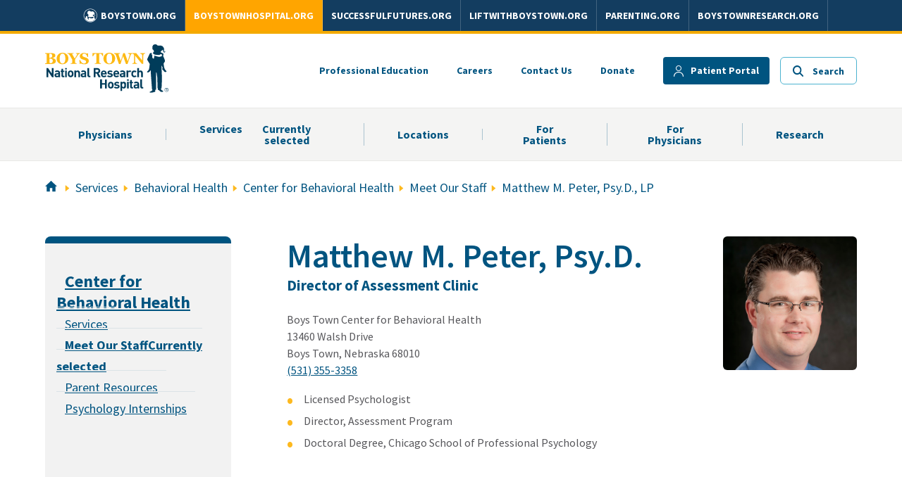

--- FILE ---
content_type: text/html; charset=utf-8
request_url: https://www.boystownhospital.org/services/behavioral-health/center-for-behavioral-health/staff/matthew-peter
body_size: 96726
content:

<!DOCTYPE html >
<html class="no-js no-ribbon" dir="ltr" lang="en-US">
    <head><meta http-equiv="X-UA-Compatible" content="IE=Edge" /><meta name="GENERATOR" content="Microsoft SharePoint" /><meta http-equiv="Content-type" content="text/html; charset=utf-8" /><meta http-equiv="Expires" content="0" /><meta name="viewport" content="width=device-width, initial-scale=1" /><link rel="image_src" href="/Style%20Library/branding/images/home-vid-preview.jpg" /><link rel="apple-touch-icon" sizes="180x180" href="/Style%20Library/branding/images/apple-touch-icon.png" /><link rel="icon" type="image/png" sizes="32x32" href="/Style%20Library/branding/images/favicon-32x32.png" /><link rel="icon" type="image/png" sizes="16x16" href="/Style%20Library/branding/images/favicon-16x16.png" /><link rel="shortcut icon" href="/Style%20Library/branding/images/favicon.ico" />
        
 <!-- ******** NOTE ALL 3rd Party JS SCRIPTS need to be under this Script ******** -->
<script src="https://cmp.osano.com/AzZnUmURz9MuG4jO7/c9ff685c-6be9-477e-adc4-6c6d7df0513b/osano.js"></script>       
		
<!-- Google Tag Manager -->
<script>(function(w,d,s,l,i){w[l]=w[l]||[];w[l].push({'gtm.start':
new Date().getTime(),event:'gtm.js'});var f=d.getElementsByTagName(s)[0],
j=d.createElement(s),dl=l!='dataLayer'?'&l='+l:'';j.async=true;j.src=
'https://www.googletagmanager.com/gtm.js?id='+i+dl;f.parentNode.insertBefore(j,f);
})(window,document,'script','dataLayer','GTM-MTH68ZL');</script>
<!-- End Google Tag Manager -->

<!-- Fundraise Up: the new standard for online giving -->
<script>(function(w,d,s,n,a){if(!w[n]){var l='call,catch,on,once,set,then,track'
	.split(','),i,o=function(n){return'function'==typeof n?o.l.push([arguments])&&o
	:function(){return o.l.push([n,arguments])&&o}},t=d.getElementsByTagName(s)[0],
	j=d.createElement(s);j.async=!0;j.src='https://cdn.fundraiseup.com/widget/'+a;
	t.parentNode.insertBefore(j,t);o.s=Date.now();o.v=4;o.h=w.location.href;o.l=[];
	for(i=0;i<7;i++)o[l[i]]=o(l[i]);w[n]=o}
	})(window,document,'script','FundraiseUp','ABBJJMKP');</script>
	<!-- End Fundraise Up -->
	
<!-- SFMC That goes with the above FundraiseUp code -->
<script>
    try {
        FundraiseUp.on('donationComplete', function(details) {
 var memberid = details.customFields.mid || '';
 var subscriberid = details.customFields.sfmc_sub || '';
 var jobid = details.customFields.j || '';
 var listid = details.customFields.l || '';
 var urlid = details.customFields.u || '';
 var batchid = details.customFields.jb || '';
 console.log("SFMC URL Conversion");
 var convid = "1";
 var displayorder = "1";
 var linkalias = details.campaign.name;
 var giftAmount = details.donation.amount; 
 var dataset="<data amt=\"" + giftAmount + "\" unit=\"Dollars\" accumulate=\"true\" />";
 var imgSrc = "http://click.s12.exacttarget.com/conversion.aspx?xml=<system><system_name>tracking</system_name><action>conversion</action><member_id>" + memberid + "</member_id><job_id>" + jobid + "</job_id><sub_id>" + subscriberid + "</sub_id><list>" + listid + "</list><original_link_id>" + urlid + "</original_link_id><BatchID>" + batchid + "</BatchID><conversion_link_id>" + convid + "</conversion_link_id><link_alias>" + linkalias + "</link_alias><display_order>" + displayorder + "</display_order><data_set>" + dataset + "</data_set></system>";
 var img = document.createElement('img');
 img.height = img.width = 1;
 img.style = 'border-style:none';
 img.alt = '';
 img.src = imgSrc;
 document.body.append(img);
});
    } catch (error) {
        console.log("SFMC Script Fail")
        console.log(error)
    }
</script>
        
		
        <title>
	Matthew M. Peter, Psy.D., LP | Boys Town Behavioral Health
</title><link rel="stylesheet" type="text/css" href="/_layouts/15/1033/styles/Themable/corev15.css?rev=VY%2BwyEmZ4VeBNMq6%2BgwRaA%3D%3DTAG0"/>
<link rel="stylesheet" type="text/css" href="/_layouts/15/1033/styles/Themable/searchv15.css?rev=Lyort9GAreb47O499k8%2Fnw%3D%3DTAG0"/>
<link rel="stylesheet" type="text/css" href="/Style%20Library/branding/css/main-min.css"/>
<link rel="stylesheet" type="text/css" href="/Style%20Library/branding/css/dev_styles.css"/>
<link rel="stylesheet" type="text/css" href="/Style%20Library/branding/css/sharedHeader.css"/>
<script type="text/javascript" src="/_layouts/15/1033/initstrings.js?rev=2WxjgxyM2qXGgY9r2nHW8A%3D%3DTAG0"></script>
<script type="text/javascript" src="/_layouts/15/init.js?rev=RHfoRxFuwXZ%2BOo2JABCoHA%3D%3DTAG0"></script>
<script type="text/javascript" src="/ScriptResource.axd?d=xUqOIumf1-vEuDwQpDlzdYp8RbV8u2XFS9Um_BuJNl8bVU62reKyIGZZ26FPlSVAugx4XLZzuHj_0Lqon-95czPWB7smFZ1MpJ68qnAsI1EFU7ijOKSDWT-mmAX04xJa6BDW3Lp886ONF3Oh54GP5SGQ8MPlH1JoBnTKF9bN6dSfa1q5dokEOxuc0-RfIr560&amp;t=5c0e0825"></script>
<script type="text/javascript" src="/_layouts/15/blank.js?rev=nBzPIm07cpYroIjvUHh4jw%3D%3DTAG0"></script>
<script type="text/javascript" src="/ScriptResource.axd?d=eyeAIaSwBt0dtrePEMbZfq5FVGaYprkQzRg7FRSvz3tkGIhLq01-jReNpQZscpZz_eTMXOGc4vWL7bFD1unAwujeUgr_CyUUZVgSjZKld2fLOMGbOXAKcPgJfNkiFtInHkui7E2sERc6gwmDpvnVg0jwY_c8ILoHZqF0iasQ7wBFHZjrRDPmXIbbnACzD-S00&amp;t=5c0e0825"></script>
<script type="text/javascript" src="/_layouts/15/sp.init.js?rev=v7C9ZcXmEYuhjJNLnCo66A%3D%3DTAG0"></script>
<script type="text/javascript" src="/_layouts/15/clientrenderer.js?rev=DnKoLK%2FbHhJeC9UWCtG1Cw%3D%3DTAG0"></script>
<script type="text/javascript" src="/_layouts/15/1033/srch.resources.js?rev=YFZFsHKXct9hchZcv%2BUURA%3D%3DTAG0"></script>
<script type="text/javascript" src="/_layouts/15/search.clientcontrols.js?rev=llkkoa8WzW2Akde91RvLUw%3D%3DTAG0"></script>
<script type="text/javascript">RegisterSod("require.js", "\u002f_layouts\u002f15\u002frequire.js?rev=4UhLIF\u00252FezOvmGnh\u00252Fs0LLpA\u00253D\u00253DTAG0");</script>
<script type="text/javascript">RegisterSod("strings.js", "\u002f_layouts\u002f15\u002f1033\u002fstrings.js?rev=k\u00252FSaOdWtcHDDvsb\u00252FUFykOA\u00253D\u00253DTAG0");</script>
<script type="text/javascript">RegisterSod("sp.res.resx", "\u002f_layouts\u002f15\u002f1033\u002fsp.res.js?rev=wAoMiKx7gNtLcYzRgm0ujg\u00253D\u00253DTAG0");</script>
<script type="text/javascript">RegisterSod("sp.runtime.js", "\u002f_layouts\u002f15\u002fsp.runtime.js?rev=QZuY9EfO812\u00252FHP6vKipQPQ\u00253D\u00253DTAG0");RegisterSodDep("sp.runtime.js", "sp.res.resx");</script>
<script type="text/javascript">RegisterSod("sp.js", "\u002f_layouts\u002f15\u002fsp.js?rev=IOhwsS2jiKK0lsxWx1LfFA\u00253D\u00253DTAG0");RegisterSodDep("sp.js", "sp.runtime.js");RegisterSodDep("sp.js", "sp.ui.dialog.js");RegisterSodDep("sp.js", "sp.res.resx");</script>
<script type="text/javascript">RegisterSod("sp.ui.dialog.js", "\u002f_layouts\u002f15\u002fsp.ui.dialog.js?rev=QfcC7vHW7hXFYDxqmPkuwQ\u00253D\u00253DTAG0");RegisterSodDep("sp.ui.dialog.js", "sp.res.resx");</script>
<script type="text/javascript">RegisterSod("core.js", "\u002f_layouts\u002f15\u002fcore.js?rev=9kCBQNkpbQYAoiVcZpdkJA\u00253D\u00253DTAG0");RegisterSodDep("core.js", "strings.js");</script>
<script type="text/javascript">RegisterSod("menu.js", "\u002f_layouts\u002f15\u002fmenu.js?rev=8L\u00252BIY1hT\u00252BbaFStnW1t8DHA\u00253D\u00253DTAG0");</script>
<script type="text/javascript">RegisterSod("mQuery.js", "\u002f_layouts\u002f15\u002fmquery.js?rev=G0XIYJI9ofOrcdJaLkhB7Q\u00253D\u00253DTAG0");</script>
<script type="text/javascript">RegisterSod("callout.js", "\u002f_layouts\u002f15\u002fcallout.js?rev=abeY2vrdWuf5SFGyZz0ZIA\u00253D\u00253DTAG0");RegisterSodDep("callout.js", "strings.js");RegisterSodDep("callout.js", "mQuery.js");RegisterSodDep("callout.js", "core.js");</script>
<script type="text/javascript">RegisterSod("sp.core.js", "\u002f_layouts\u002f15\u002fsp.core.js?rev=bOK\u00252Bug\u00252FpfAotn0K8lTrAmw\u00253D\u00253DTAG0");RegisterSodDep("sp.core.js", "strings.js");RegisterSodDep("sp.core.js", "core.js");</script>
<script type="text/javascript">RegisterSod("clienttemplates.js", "\u002f_layouts\u002f15\u002fclienttemplates.js?rev=oCuPrViEzAn0pDKB8CF8Zg\u00253D\u00253DTAG0");</script>
<script type="text/javascript">RegisterSod("sharing.js", "\u002f_layouts\u002f15\u002fsharing.js?rev=i\u00252BpkUadbMp0SRKzd7VVHng\u00253D\u00253DTAG0");RegisterSodDep("sharing.js", "strings.js");RegisterSodDep("sharing.js", "mQuery.js");RegisterSodDep("sharing.js", "clienttemplates.js");RegisterSodDep("sharing.js", "core.js");</script>
<script type="text/javascript">RegisterSod("suitelinks.js", "\u002f_layouts\u002f15\u002fsuitelinks.js?rev=xrG\u00252BRjaI5OPo7vtJxP\u00252B73A\u00253D\u00253DTAG0");RegisterSodDep("suitelinks.js", "strings.js");RegisterSodDep("suitelinks.js", "core.js");</script>
<script type="text/javascript">RegisterSod("cui.js", "\u002f_layouts\u002f15\u002fcui.js?rev=WaTB2GdOOnu5P7\u00252BT6\u00252BGSKw\u00253D\u00253DTAG0");</script>
<script type="text/javascript">RegisterSod("inplview", "\u002f_layouts\u002f15\u002finplview.js?rev=DyKtSizIeG1Okf5xG3fnOw\u00253D\u00253DTAG0");RegisterSodDep("inplview", "strings.js");RegisterSodDep("inplview", "core.js");RegisterSodDep("inplview", "clienttemplates.js");RegisterSodDep("inplview", "sp.js");</script>
<script type="text/javascript">RegisterSod("ribbon", "\u002f_layouts\u002f15\u002fsp.ribbon.js?rev=iim\u00252FXZHY7\u00252FvGr89LVb3pWQ\u00253D\u00253DTAG0");RegisterSodDep("ribbon", "strings.js");RegisterSodDep("ribbon", "core.js");RegisterSodDep("ribbon", "sp.core.js");RegisterSodDep("ribbon", "sp.js");RegisterSodDep("ribbon", "cui.js");RegisterSodDep("ribbon", "sp.res.resx");RegisterSodDep("ribbon", "sp.runtime.js");RegisterSodDep("ribbon", "inplview");</script>
<script type="text/javascript">RegisterSod("sp.ui.policy.resources.resx", "\u002f_layouts\u002f15\u002fScriptResx.ashx?culture=en\u00252Dus\u0026name=SP\u00252EUI\u00252EPolicy\u00252EResources\u0026rev=m2Nvtm13DRgodCVi\u00252BsRukw\u00253D\u00253D");</script>
<script type="text/javascript">RegisterSod("mdn.js", "\u002f_layouts\u002f15\u002fmdn.js?rev=8NNwivaC8jSLGWcNFulEiA\u00253D\u00253DTAG0");RegisterSodDep("mdn.js", "core.js");RegisterSodDep("mdn.js", "sp.runtime.js");RegisterSodDep("mdn.js", "sp.js");RegisterSodDep("mdn.js", "cui.js");RegisterSodDep("mdn.js", "ribbon");RegisterSodDep("mdn.js", "sp.ui.policy.resources.resx");</script>
<script type="text/javascript">RegisterSod("datepicker.js", "\u002f_layouts\u002f15\u002fdatepicker.js?rev=rYT4N2TlYX89rDTlQdogeA\u00253D\u00253DTAG0");RegisterSodDep("datepicker.js", "strings.js");</script>
<script type="text/javascript">RegisterSod("userprofile", "\u002f_layouts\u002f15\u002fsp.userprofiles.js?rev=cx6U8sP\u00252ByP0OFLjk6ekyIg\u00253D\u00253DTAG0");RegisterSodDep("userprofile", "sp.runtime.js");</script>
<script type="text/javascript">RegisterSod("followingcommon.js", "\u002f_layouts\u002f15\u002ffollowingcommon.js?rev=5I9u4X\u00252BpRYuWUuY6Og2tLA\u00253D\u00253DTAG0");RegisterSodDep("followingcommon.js", "strings.js");RegisterSodDep("followingcommon.js", "sp.js");RegisterSodDep("followingcommon.js", "userprofile");RegisterSodDep("followingcommon.js", "core.js");RegisterSodDep("followingcommon.js", "mQuery.js");</script>
<script type="text/javascript">RegisterSod("profilebrowserscriptres.resx", "\u002f_layouts\u002f15\u002f1033\u002fprofilebrowserscriptres.js?rev=qwf69WaVc1mYlJLXqmZmVA\u00253D\u00253DTAG0");</script>
<script type="text/javascript">RegisterSod("sp.ui.mysitecommon.js", "\u002f_layouts\u002f15\u002fsp.ui.mysitecommon.js?rev=ex\u00252F9c\u00252BQRgevJOSeTAdF1EQ\u00253D\u00253DTAG0");RegisterSodDep("sp.ui.mysitecommon.js", "sp.runtime.js");RegisterSodDep("sp.ui.mysitecommon.js", "userprofile");RegisterSodDep("sp.ui.mysitecommon.js", "profilebrowserscriptres.resx");</script>
<script type="text/javascript">RegisterSod("browserScript", "\u002f_layouts\u002f15\u002fie55up.js?rev=FDfIxU6g4wVWGihfBF8EMQ\u00253D\u00253DTAG0");RegisterSodDep("browserScript", "strings.js");</script>
<script type="text/javascript">RegisterSod("dragdrop.js", "\u002f_layouts\u002f15\u002fdragdrop.js?rev=iKK3y\u00252F3yftbtJqmfxUSI9Q\u00253D\u00253DTAG0");RegisterSodDep("dragdrop.js", "strings.js");</script>
<script type="text/javascript">RegisterSod("quicklaunch.js", "\u002f_layouts\u002f15\u002fquicklaunch.js?rev=FUyguhA6g7\u00252FMa6Kgt5DplA\u00253D\u00253DTAG0");RegisterSodDep("quicklaunch.js", "strings.js");RegisterSodDep("quicklaunch.js", "dragdrop.js");</script>
<link type="text/xml" rel="alternate" href="/_vti_bin/spsdisco.aspx" />
            
            
            
            
            
            
            
            
            <link rel="canonical" href="https://www.boystownpediatrics.org/behavioral-health/center-for-behavioral-health/staff/matthew-peter" />

            <meta property="og:title" content="Matthew M. Peter, Psy.D., LP" /><meta property="og:url" content="https://www.boystownpediatrics.org/behavioral-health/center-for-behavioral-health/staff/matthew-peter" /><meta property="og:type" content="Website" /><meta property="og:description" content="Matthew M. Peter, Psy.D., LP" /><meta property="og:image" content="https://assets.boystown.org/hosp_peds_images/social-media-default-pediatrics.jpg" /><meta name="twitter:card" content="summary" /><meta name="twitter:title" content="Matthew M. Peter, Psy.D., LP" /><meta name="twitter:description" content="Matthew M. Peter, Psy.D., LP" /><meta name="twitter:url" content="https://www.boystownpediatrics.org/behavioral-health/center-for-behavioral-health/staff/matthew-peter" /><meta name="twitter:image" content="https://assets.boystown.org/hosp_peds_images/social-media-default-pediatrics.jpg" />


        
            <meta name="description" content="Matthew M. Peter, Psy.D., LP" />
            
            
        <span id="DeltaSPWebPartManager">
            
        </span><link href="https://fonts.googleapis.com/css2?family=Source+Sans+Pro:ital,wght@0,400;0,600;0,700;1,400;1,600;1,700&amp;display=swap" rel="stylesheet" />
        <script src="/Style Library/branding/scripts/fontawesome.js">//<![CDATA[
        
        //]]></script>
        
        <script type="text/javascript" src="/Style Library/branding/scripts/SharedNavScript.js"></script>

                <meta name="msapplication-TileColor" content="#2b5797" /><meta name="theme-color" content="#ffffff" />
       

<style>button.ub-emb-close {min-width: inherit;}</style>

        </head>
    <body class="btnrh" onhashchange="if (typeof(_spBodyOnHashChange) != 'undefined') _spBodyOnHashChange();">
<!-- Google Tag Manager (noscript) -->
<noscript><iframe src="https://www.googletagmanager.com/ns.html?id=GTM-MTH68ZL"
height="0" width="0" style="display:none;visibility:hidden"></iframe></noscript>
<!-- End Google Tag Manager (noscript) -->
	
	<div id="imgPrefetch" style="display:none">
<img src="/_layouts/15/images/spcommon.png?rev=40" />
</div>
<form method="post" action="./matthew-peter?TermStoreId=f9bccf57-6209-47fb-88f0-08893954801e&amp;TermSetId=98b8ec5a-3ae2-42bf-8fe5-33bf22cdc40f&amp;TermId=69249851-98ea-46ca-aa86-29d1227c952a" onsubmit="javascript:return WebForm_OnSubmit();" id="aspnetForm">
<div class="aspNetHidden">
<input type="hidden" name="_wpcmWpid" id="_wpcmWpid" value="" />
<input type="hidden" name="wpcmVal" id="wpcmVal" value="" />
<input type="hidden" name="MSOWebPartPage_PostbackSource" id="MSOWebPartPage_PostbackSource" value="" />
<input type="hidden" name="MSOTlPn_SelectedWpId" id="MSOTlPn_SelectedWpId" value="" />
<input type="hidden" name="MSOTlPn_View" id="MSOTlPn_View" value="0" />
<input type="hidden" name="MSOTlPn_ShowSettings" id="MSOTlPn_ShowSettings" value="False" />
<input type="hidden" name="MSOGallery_SelectedLibrary" id="MSOGallery_SelectedLibrary" value="" />
<input type="hidden" name="MSOGallery_FilterString" id="MSOGallery_FilterString" value="" />
<input type="hidden" name="MSOTlPn_Button" id="MSOTlPn_Button" value="none" />
<input type="hidden" name="__EVENTTARGET" id="__EVENTTARGET" value="" />
<input type="hidden" name="__EVENTARGUMENT" id="__EVENTARGUMENT" value="" />
<input type="hidden" name="__REQUESTDIGEST" id="__REQUESTDIGEST" value="noDigest" />
<input type="hidden" name="MSOSPWebPartManager_DisplayModeName" id="MSOSPWebPartManager_DisplayModeName" value="Browse" />
<input type="hidden" name="MSOSPWebPartManager_ExitingDesignMode" id="MSOSPWebPartManager_ExitingDesignMode" value="false" />
<input type="hidden" name="MSOWebPartPage_Shared" id="MSOWebPartPage_Shared" value="" />
<input type="hidden" name="MSOLayout_LayoutChanges" id="MSOLayout_LayoutChanges" value="" />
<input type="hidden" name="MSOLayout_InDesignMode" id="MSOLayout_InDesignMode" value="" />
<input type="hidden" name="_wpSelected" id="_wpSelected" value="" />
<input type="hidden" name="_wzSelected" id="_wzSelected" value="" />
<input type="hidden" name="MSOSPWebPartManager_OldDisplayModeName" id="MSOSPWebPartManager_OldDisplayModeName" value="Browse" />
<input type="hidden" name="MSOSPWebPartManager_StartWebPartEditingName" id="MSOSPWebPartManager_StartWebPartEditingName" value="false" />
<input type="hidden" name="MSOSPWebPartManager_EndWebPartEditing" id="MSOSPWebPartManager_EndWebPartEditing" value="false" />
<input type="hidden" name="__VIEWSTATE" id="__VIEWSTATE" value="/wEPDwUBMA9kFgJmD2QWAgIBD2QWBAIBD2QWBgIMD2QWAmYPZBYCAgEPZBYCZg8PFgQeC1BhcmFtVmFsdWVzMtkDAAEAAAD/////[base64]/AQAAAAoKAwAAAAkEAAAACQUAAAAQBAAAAAEAAAAGBgAAAApGaWx0ZXJMaW5rEAUAAAABAAAABgcAAAABPwseEEZpbHRlck9wZXJhdGlvbnMyjQUAAQAAAP////[base64]////[base64]/Cx8BMo0FAAEAAAD/////[base64]////[base64]/Cx8BMo0FAAEAAAD/////[base64]////[base64]/Cx8BMo0FAAEAAAD/////[base64]/////w9kZAISD2QWAgICD2QWBAIDD2QWAgIBD2QWAgINDw8WAh8CaGQWAgIBD2QWAmYPZBYCAgMPZBYCAgUPZBYCAgEPPCsACQEADxYEHg1QYXRoU2VwYXJhdG9yBAgeDU5ldmVyRXhwYW5kZWRnZGQCBQ9kFgwCAQ9kFgJmDw8WBB8AMtkDAAEAAAD/////[base64]/AQAAAAoKAwAAAAkEAAAACQUAAAAQBAAAAAEAAAAGBgAAAApGaWx0ZXJMaW5rEAUAAAABAAAABgcAAAABPwsfATKNBQABAAAA/////[base64]/////[base64]/AQAAAAoKAwAAAAkEAAAACQUAAAAQBAAAAAEAAAAGBgAAAApGaWx0ZXJMaW5rEAUAAAABAAAABgcAAAABPwsfATKNBQABAAAA/////[base64]/////[base64]/AQAAAAoKAwAAAAkEAAAACQUAAAAQBAAAAAEAAAAGBgAAAApGaWx0ZXJMaW5rEAUAAAABAAAABgcAAAABPwsfATKNBQABAAAA/////[base64]/////[base64]/AQAAAAoKAwAAAAkEAAAACQUAAAAQBAAAAAEAAAAGBgAAAApGaWx0ZXJMaW5rEAUAAAABAAAABgcAAAABPwsfATKNBQABAAAA/////[base64]/////[base64]/AQAAAAoKAwAAAAkEAAAACQUAAAAQBAAAAAEAAAAGBgAAAApGaWx0ZXJMaW5rEAUAAAABAAAABgcAAAABPwsfATKNBQABAAAA/////[base64]/////[base64]/AQAAAAoKAwAAAAkEAAAACQUAAAAQBAAAAAEAAAAGBgAAAApGaWx0ZXJMaW5rEAUAAAABAAAABgcAAAABPwsfATKNBQABAAAA/////[base64]/g5p12fFteX8BCWF" />
</div>

<script type="text/javascript">
//<![CDATA[
var theForm = document.forms['aspnetForm'];
if (!theForm) {
    theForm = document.aspnetForm;
}
function __doPostBack(eventTarget, eventArgument) {
    if (!theForm.onsubmit || (theForm.onsubmit() != false)) {
        theForm.__EVENTTARGET.value = eventTarget;
        theForm.__EVENTARGUMENT.value = eventArgument;
        theForm.submit();
    }
}
//]]>
</script>


<script src="/WebResource.axd?d=hKBcT41iBXiUbuVBLiZWNMsYwWDfDlQU7GlpKUXHNNtMketpHwGswtb0MfZoeWDGe_rXGqGr2B9c5cREb-ZogyuOldTHojeyDlHvem88kwE1&amp;t=638901356248157332" type="text/javascript"></script>


<script type="text/javascript">
//<![CDATA[
var MSOWebPartPageFormName = 'aspnetForm';

                            function DoCallBack(filterText)
                            {WebForm_DoCallback('ctl00$PlaceHolderPageTitle$g_cf5c0025_7a35_4add_8f5a_c11ad10e9e43$ctl00',filterText,UpdateFilterCallback,0,CallBackError,true)
                            }
                            function CallBackError(result, clientsideString)
                            {                
                            }
                        var g_presenceEnabled = true;
var g_wsaEnabled = false;

var g_correlationId = 'f169eda1-da93-5056-635a-d12943dd822b';
var g_wsaQoSEnabled = false;
var g_wsaQoSDataPoints = [];
var g_wsaRUMEnabled = false;
var g_wsaLCID = 1033;
var g_wsaListTemplateId = 850;
var g_wsaSiteTemplateId = 'BLANKINTERNET#0';
var _fV4UI=true;var _spPageContextInfo = {webServerRelativeUrl: "\u002f", webAbsoluteUrl: "https:\u002f\u002fwww.boystownhospital.org", siteAbsoluteUrl: "https:\u002f\u002fwww.boystownhospital.org", serverRequestPath: "\u002fPages\u002fLeft-Nav-Staff.aspx", layoutsUrl: "_layouts\u002f15", webTitle: "Boys Town National Research Hospital - Life-Changing Care, Research \u0026 Education", webTemplate: "53", tenantAppVersion: "0", isAppWeb: false, Has2019Era: true, webLogoUrl: "_layouts\u002f15\u002fimages\u002fsiteicon.png", webLanguage: 1033, currentLanguage: 1033, currentUICultureName: "en-US", currentCultureName: "en-US", clientServerTimeDelta: new Date("2026-01-16T01:36:20.8616504Z") - new Date(), updateFormDigestPageLoaded: new Date("2026-01-16T01:36:20.8616504Z"), siteClientTag: "14387$$16.0.5513.1001", crossDomainPhotosEnabled:false, webUIVersion:15, webPermMasks:{High:16,Low:200769},pageListId:"{d41fcf15-8f0f-4517-89a9-7e9e16e1ffcf}",pageItemId:30, pagePersonalizationScope:1, alertsEnabled:true, customMarkupInCalculatedFieldDisabled: true, siteServerRelativeUrl: "\u002f", allowSilverlightPrompt:'True', isSiteAdmin: false};var L_Menu_BaseUrl="";
var L_Menu_LCID="1033";
var L_Menu_SiteTheme="null";
document.onreadystatechange=fnRemoveAllStatus; function fnRemoveAllStatus(){removeAllStatus(true)};var dlc_fvsi = {"DefaultViews":[],"ViewUrls":[],"WebUrl":"\/"};
function _spNavigateHierarchy(nodeDiv, dataSourceId, dataPath, url, listInContext, type) {

    CoreInvoke('ProcessDefaultNavigateHierarchy', nodeDiv, dataSourceId, dataPath, url, listInContext, type, document.forms.aspnetForm, "", "\u002fservices\u002fbehavioral-health\u002fcenter-for-behavioral-health\u002fstaff\u002fmatthew-peter");

}
Flighting.ExpFeatures = [480215056,1880287568,1561350208,302071836,3212816,69472768,4194310,-2113396707,268502022,-872284160,1049232,-2147421952,65536,65536,2097472,917504,-2147474174,1372324107,67108882,0,0,-2147483648,2097152,0,0,32768,0,0,0,0,0,0,0,0,0,0,0,0,0,0,0,0,0,0,0,0,0,0,0,0,0,0,0,0,0,0,0,0,0,0,0,0,0,0,0,0,0,0,0,0,0,0,0,0,0,0,0,0,0,0,0,0,0,0,32768]; (function()
{
    if(typeof(window.SP) == "undefined") window.SP = {};
    if(typeof(window.SP.YammerSwitch) == "undefined") window.SP.YammerSwitch = {};

    var ysObj = window.SP.YammerSwitch;
    ysObj.IsEnabled = false;
    ysObj.TargetYammerHostName = "www.yammer.com";
} )(); var _spWebPartComponents = new Object();//]]>
</script>

<script src="/_layouts/15/blank.js?rev=nBzPIm07cpYroIjvUHh4jw%3D%3DTAG0" type="text/javascript"></script>
<script type="text/javascript">
//<![CDATA[
(function(){

        if (typeof(_spBodyOnLoadFunctions) === 'undefined' || _spBodyOnLoadFunctions === null) {
            return;
        }
        _spBodyOnLoadFunctions.push(function() {
            SP.SOD.executeFunc('core.js', 'FollowingDocument', function() { FollowingDocument(); });
        });
    })();(function(){

        if (typeof(_spBodyOnLoadFunctions) === 'undefined' || _spBodyOnLoadFunctions === null) {
            return;
        }
        _spBodyOnLoadFunctions.push(function() {
            SP.SOD.executeFunc('core.js', 'FollowingCallout', function() { FollowingCallout(); });
        });
    })();var _spRegionalSettings={adjustHijriDays:0,calendarType:1,firstDayOfWeek:0,firstWeekOfYear:0,localeId:1033,currentDateInLocalCalendar: new Date(2026, 0, 15),showWeeks:0,timeZone:'-06:00:00.0004491',timeZoneInHours:-6,workDayEnd:1020,workDayStart:480,workDays:'0111110',time24:0};Sys.CultureInfo.CurrentCulture = (function(a){return new Sys.CultureInfo(a.name,a.numberFormat,a.dateTimeFormat)})({"dateTimeFormat":{"AMDesignator":"AM","AbbreviatedDayNames":["S","M","T","W","T","F","S"],"AbbreviatedLeapMonthNames":null,"AbbreviatedMonthGenitiveNames":["Jan","Feb","Mar","Apr","May","Jun","Jul","Aug","Sep","Oct","Nov","Dec",""],"AbbreviatedMonthNames":["Jan","Feb","Mar","Apr","May","Jun","Jul","Aug","Sep","Oct","Nov","Dec",""],"Calendar":{"AlgorithmType":1,"CalendarType":1,"Eras":[1],"IsReadOnly":false,"MaxSupportedDateTime":"\/Date(253402300799999)\/","MinSupportedDateTime":"\/Date(-62135596800000)\/","TwoDigitYearMax":2029},"CalendarWeekRule":0,"DateSeparator":"\/","DayNames":["Sunday","Monday","Tuesday","Wednesday","Thursday","Friday","Saturday"],"FirstDayOfWeek":0,"FullDateTimePattern":"dddd, MMMM d, yyyy h:mm:ss tt","IsReadOnly":true,"LeapMonthNames":null,"LongDatePattern":"dddd, MMMM d, yyyy","LongTimePattern":"h:mm:ss tt","MonthDayPattern":"MMMM d","MonthGenitiveNames":["January","February","March","April","May","June","July","August","September","October","November","December",""],"MonthNames":["January","February","March","April","May","June","July","August","September","October","November","December",""],"NativeCalendarName":"Gregorian Calendar","PMDesignator":"PM","RFC1123Pattern":"ddd, dd MMM yyyy HH':'mm':'ss 'GMT'","ShortDatePattern":"M\/d\/yyyy","ShortTimePattern":"h:mm tt","ShortestDayNames":["S","M","T","W","T","F","S"],"SortableDateTimePattern":"yyyy'-'MM'-'dd'T'HH':'mm':'ss","TimeSeparator":":","UniversalSortableDateTimePattern":"yyyy'-'MM'-'dd HH':'mm':'ss'Z'","YearMonthPattern":"MMMM yyyy","eras":[1,"A.D.","AD",0]},"name":"en-US","numberFormat":{"CurrencyDecimalDigits":2,"CurrencyDecimalSeparator":".","CurrencyGroupSeparator":",","CurrencyGroupSizes":[3],"CurrencyNegativePattern":0,"CurrencyPositivePattern":0,"CurrencySymbol":"$","DigitSubstitution":1,"IsReadOnly":true,"NaNSymbol":"NaN","NativeDigits":["0","1","2","3","4","5","6","7","8","9"],"NegativeInfinitySymbol":"-∞","NegativeSign":"-","NumberDecimalDigits":2,"NumberDecimalSeparator":".","NumberGroupSeparator":",","NumberGroupSizes":[3],"NumberNegativePattern":1,"PerMilleSymbol":"‰","PercentDecimalDigits":2,"PercentDecimalSeparator":".","PercentGroupSeparator":",","PercentGroupSizes":[3],"PercentNegativePattern":0,"PercentPositivePattern":0,"PercentSymbol":"%","PositiveInfinitySymbol":"∞","PositiveSign":"+"}});if (typeof(DeferWebFormInitCallback) == 'function') DeferWebFormInitCallback();function WebForm_OnSubmit() {
UpdateFormDigest('\u002f', 1440000);if (typeof(_spFormOnSubmitWrapper) != 'undefined') {return _spFormOnSubmitWrapper();} else {return true;};
return true;
}
//]]>
</script>

<div class="aspNetHidden">

	<input type="hidden" name="__VIEWSTATEGENERATOR" id="__VIEWSTATEGENERATOR" value="BAB98CB3" />
</div><script type="text/javascript">
//<![CDATA[
Sys.WebForms.PageRequestManager._initialize('ctl00$ScriptManager', 'aspnetForm', [], [], [], 90, 'ctl00');
//]]>
</script>

	
        <div data-name="SecurityTrimmedAuthenticated">
            
            
            
            
        </div>
        <div id="s4-workspace">
            <div id="s4-bodyContainer">
                
            <span class="layout-classes has-no-overlay">
            </span>
        
                <header class="header">
                    <!-- Desktop Global Nav -->
                <div class="globalNavWrap" id="globalNavWrap-dex">
<!-- 
		<div class="mobileHelpBtn">
					<a href="https://www.boystown.org/get-help-now">Get Help Now</a>
				</div>

 -->		
				
				<div id="sharedHeaderContainer"><ul id="sharedHeaderNav" /></div>
				<!-- Desktop Global Nav -->

		</div>

                    <div class="c-back-home is-size-7 has-text-weight-semibold ">
                        <div style="display:none !important" class="container is-flex ">
                            <a href="/" class="c-back-home__link is-flex custom-is-flex-align-center">
                                <img class="c-back-home__image" width="18" height="19" src="/Style%20Library/branding/images/go-arrow.svg" alt="" />
                                <span>Back to Boys Town National Research Hospital

                                </span>
                            </a>
                        </div>
                    </div>
                    <div class="header__container container ">
                        <div class="header__logo-area ">
                            
								<a class="header__logo" href="/">
                                    <img class="header__logo__image" src="/Style Library/branding/images/btnrh-logo.svg" width="119" height="47" alt="Boys Town Hospital Logo" />
                                </a>
                            
                        </div>
                        <button class="mob-nav-trigger o-plain-button is-hidden-desktop">
                            <span class="nav-button__default">
                                <img class="button-image" src="/Style Library/branding/images/mobile-menu.svg" width="24" height="17" alt="Open Navigation" />
                            </span>
                            <span class="nav-button__closed is-hidden">
                                <img class="button-image" src="/Style Library/branding/images/close-icon.svg" alt="" width="24" height="24" />
                            </span>
                        </button>
                        <div class="c-sup-nav has-text-weight-bold is-size-7 ">
                            
								<ul class="c-sup-nav o-ui-list" data-action="supNav">
                                    <li class="o-ui-list__list-item c-sup-nav__nav-item is-hidden-touch">
                                        <a class="c-sup-nav__nav-link" href="/professional-education">Professional Education

                                        </a>
                                    </li>
                                    <li class="o-ui-list__list-item c-sup-nav__nav-item is-hidden-touch">
                                        <a class="c-sup-nav__nav-link" href="https://www.boystown.org/careers" target="_blank">Careers

                                        </a>
                                    </li>
                                    <li class="o-ui-list__list-item c-sup-nav__nav-item">
                                        <a class="c-sup-nav__nav-link" href="/contact">Contact Us</a>
                                    </li>
                                    <li class="o-ui-list__list-item c-sup-nav__nav-item">
                                        <a class="c-sup-nav__nav-link" href="/about/donate">Donate</a>
                                    </li>

                                    <li class="o-ui-list__list-item c-sup-nav__nav-item">
                                        <a class="c-sup-nav__nav-link button is-primary is-small" href="https://www.myboystown.org/login" target="_blank">
                                            <svg class="patient-portal-button__image button-image" width="14" height="16">
                                                <path fill="#005480" d="M7 7c1.7 0 3-1.3 3-3S8.7 1 7 1 4 2.3 4 4s1.3 3 3 3zm0 1C4.8 8 3 6.2 3 4s1.8-4 4-4 4 1.8 4 4-1.8 4-4 4zm7 7.4c0 .3-.3.6-.6.6s-.6-.2-.6-.6c0-2.9-2.6-5.3-5.8-5.3s-5.8 2.4-5.8 5.3c0 .3-.3.6-.6.6s-.6-.2-.6-.6C0 11.9 3.1 9 7 9s7 2.9 7 6.4z" />
                                            </svg>

Patient Portal                                                                                </a>
                                    </li>
                                </ul>
                            
                        </div>
                        <button type="button" class="search-button button is-info is-outlined has-text-weight-bold is-size-7">
                            <span class="search-button__action search-button__default">
                                <img class="search-button__image button-image" src="/Style Library/branding/images/mag-glass.svg" alt="" width="24" height="25" />
                                <span class="is-hidden-touch">Search


                                </span>
                            </span>
                            <span class="search-button__action search-button__closed is-hidden">
                                <img class="search-button__image button-image" src="/Style Library/branding/images/close-icon.svg" alt="" width="24" height="24" />
                                <span class="is-hidden-touch">Close


                                </span>
                            </span>
                        </button>
                    </div>
                </header>
                <div class="content-wrapper">
                    <div class="main-nav " data-action="mainNav">
                        <div class="container ">
                            <div data-name="TopNavigationNoFlyoutWithStartNode" id="navbarMenuHeroA" class="">
                                
                                
                                <div id="DeltaTopNavigation" class="ms-displayInline ms-core-navigation ms-dialogHidden">
	
                                    
                                    
                                    <a name="startNavigation">
                                    </a>
                                    
										<div id="zz1_TopNavigationMenu" class="top-nav noindex ms-core-listMenu-horizontalBox">
		<ul id="zz2_RootAspMenu" class="root ms-core-listMenu-root static">
			<li class="static"><a class="static menu-item ms-core-listMenu-item ms-displayInline ms-navedit-linkNode" href="/physicians" accesskey="1"><span class="additional-background ms-navedit-flyoutArrow"><span class="menu-item-text">Physicians</span></span></a></li><li class="static selected"><a class="static selected menu-item ms-core-listMenu-item ms-displayInline ms-core-listMenu-selected ms-navedit-linkNode" href="/services"><span class="additional-background ms-navedit-flyoutArrow"><span class="menu-item-text">Services</span><span class="ms-hidden">Currently selected</span></span></a></li><li class="static"><a class="static menu-item ms-core-listMenu-item ms-displayInline ms-navedit-linkNode" href="/locations"><span class="additional-background ms-navedit-flyoutArrow"><span class="menu-item-text">Locations</span></span></a></li><li class="static"><a class="static menu-item ms-core-listMenu-item ms-displayInline ms-navedit-linkNode" href="/patients"><span class="additional-background ms-navedit-flyoutArrow"><span class="menu-item-text">For Patients</span></span></a></li><li class="static"><a class="static menu-item ms-core-listMenu-item ms-displayInline ms-navedit-linkNode" href="/for-physicians"><span class="additional-background ms-navedit-flyoutArrow"><span class="menu-item-text">For Physicians</span></span></a></li><li class="static"><a class="static menu-item ms-core-listMenu-item ms-displayInline ms-navedit-linkNode" href="https://www.boystownresearch.org/"><span class="additional-background ms-navedit-flyoutArrow"><span class="menu-item-text">Research</span></span></a></li><li class="static"><a class="static menu-item ms-core-listMenu-item ms-displayInline ms-navedit-linkNode" href="/professional-education"><span class="additional-background ms-navedit-flyoutArrow"><span class="menu-item-text">Professional Education</span></span></a></li><li class="static dynamic-children"><a class="static dynamic-children menu-item ms-core-listMenu-item ms-displayInline ms-navedit-linkNode" href="/classes-and-events"><span aria-haspopup="true" class="additional-background ms-navedit-flyoutArrow dynamic-children"><span class="menu-item-text">Classes and Events</span></span></a><ul class="dynamic">
				<li class="dynamic"><a class="dynamic menu-item ms-core-listMenu-item ms-displayInline ms-navedit-linkNode" href="/classes-and-events/meet-the-scientist"><span class="additional-background ms-navedit-flyoutArrow"><span class="menu-item-text">Meet the Scientist</span></span></a></li>
			</ul></li><li class="static"><a class="static menu-item ms-core-listMenu-item ms-displayInline ms-navedit-linkNode" href="https://jobs.boystownhospital.org/"><span class="additional-background ms-navedit-flyoutArrow"><span class="menu-item-text">Careers</span></span></a></li>
		</ul>
	</div>
                                    
                                        <!-- Shared Nav Mobile Code -->
                                   <!-- <a class="close-btn" id="nav-close-btn" href="#top">Close Menu</a> -->
									<div class="globalNavWrap" id="globalNavWrap-mob">
									<div class="mobileHelpBtn">
									    <a href="https://www.boystown.org/get-help-now">Get Help Now</a>
									</div>
									<div id="sharedHeaderContainer-mob">
									    <ul id="sharedHeaderNav-mob" />
									</div>
									</div>
									<!-- End Shared Nav Mobile Code -->

                                
</div>
                                
                            </div>
                        </div>
                    </div>
                    <div class="l-site-search section custom-bg-1 has-text-centered " data-action="search">
                        <div class="container ">
                            <h2 class="is-size-3 has-text-primary">Search for news, content, and more.

                            </h2>
                            <div data-name="SearchBox">
                                
                                
                                <div class="ms-webpart-chrome ms-webpart-chrome-fullWidth ">
	<div WebPartID="00000000-0000-0000-0000-000000000000" HasPers="true" id="WebPartWPQ1" width="100%" class="ms-WPBody " OnlyForMePart="true" allowDelete="false" style="" ><div componentid="ctl00_g_8134dbe5_5301_42b8_a8da_3fe17671e798_csr" id="ctl00_g_8134dbe5_5301_42b8_a8da_3fe17671e798_csr"></div><noscript><div id="ctl00_g_8134dbe5_5301_42b8_a8da_3fe17671e798_noscript">It looks like your browser does not have JavaScript enabled. Please turn on JavaScript and try again.</div></noscript><div id="ctl00_g_8134dbe5_5301_42b8_a8da_3fe17671e798">

	</div><div class="ms-clear"></div></div>
</div>
                                
                            </div>
                        </div>
                    </div>
                    
						<div class="c-breadcrumb is-hidden-touch has-text-primary is-size-5 ">
                            <div  class="container ">
                                <a href="/" class="c-breadcrumb__home-button">
                                    <img class="c-breadcrumb__home-button__image" src="/Style Library/branding/images/home.svg" alt="Back to Home" width="17" height="16" />
                                </a>
                                <span class="c-breadcrumb-list"><a href="#ctl00_CustomPlaceHolderBreadcrumb_ctl00_SkipLink"><img alt="Skip Navigation Links" src="/WebResource.axd?d=LEAWLSbxuJLsyDFQU_4E9_8X731Vxf-HB_8RM_Uc8nbpFDpuQXdhWt9aS9ba19dUTmAtQFo9lBp327EnZIYx6ZvhVEhNx3R1ysM6IdyWjPU1&amp;t=638901356248157332" width="0" height="0" style="border-width:0px;" /></a><span><a class="c-breadcrumb-root" href="/">Boys Town National Research Hospital - Life-Changing Care, Research &amp; Education</a></span><span><span class='-c-breadcrumb__divider'></span>
                                </span><span><a href="/services">Services</a></span><span><span class='-c-breadcrumb__divider'></span>
                                </span><span><a href="/services/behavioral-health">Behavioral Health</a></span><span><span class='-c-breadcrumb__divider'></span>
                                </span><span><a href="/services/behavioral-health/center-for-behavioral-health">Center for Behavioral Health</a></span><span><span class='-c-breadcrumb__divider'></span>
                                </span><span><a href="/services/behavioral-health/center-for-behavioral-health/staff">Meet Our Staff</a></span><span><span class='-c-breadcrumb__divider'></span>
                                </span><span>Matthew M. Peter, Psy.D., LP</span><a id="ctl00_CustomPlaceHolderBreadcrumb_ctl00_SkipLink"></a></span>
                            </div>
                        </div>
                    
                    <div class="l-page-content content section overlapped-area">
                        
                            <div data-name="ContentPlaceHolderMain">
                                
                                
                                <span id="DeltaPlaceHolderMain">
                                    
										<div class="container pg-wrapper">
                                            <div class="columns custom-is-flex-wrap l-page-content-columns new-two-col">
                                                
                                                    
                                                    
                                                    
                                                    
														<div id="DeltaPlaceHolderLeftNavBar" class="l-side-nav column is-4-tablet is-3-widescreen custom-is-pulled-fullscreen-mobile custom-is-pulled-section-top-mobile ms-dialogHidden">
	
                                                            <div class="c-deco-box c-deco-box-theme1 c-deco-box--bottom-unrounded box is-shadowless left-nav " data-name="QuickLaunch">
                                                                
                                                                
                                                                
                                                                
                                                                
                                                                
                                                                
                                                                
                                                                
                                                                
                                                                <div id="ctl00_PlaceHolderMain_PlaceHolderLeftNavBar_QuickLaunchNavigationManager">
		&nbsp;
	
&nbsp;&nbsp;&nbsp;&nbsp;&nbsp;&nbsp;&nbsp;&nbsp;&nbsp;&nbsp;&nbsp;&nbsp;&nbsp;&nbsp;&nbsp;&nbsp;&nbsp;&nbsp;&nbsp;&nbsp;&nbsp;&nbsp;&nbsp;&nbsp;&nbsp;&nbsp;&nbsp;&nbsp;&nbsp;&nbsp;&nbsp;&nbsp;&nbsp;&nbsp;&nbsp;&nbsp;&nbsp;&nbsp;&nbsp;&nbsp;&nbsp;&nbsp;&nbsp;&nbsp;&nbsp;&nbsp;&nbsp;&nbsp;&nbsp;&nbsp;&nbsp;&nbsp;&nbsp;&nbsp;&nbsp;&nbsp;&nbsp;&nbsp;&nbsp;&nbsp;&nbsp;&nbsp;&nbsp;&nbsp;&nbsp;&nbsp;&nbsp; <div id="zz3_V4QuickLaunchMenu" class=" noindex ms-core-listMenu-verticalBox">
			<ul id="zz4_RootAspMenu" class="root ms-core-listMenu-root static">
				<li class="static"><a class="static menu-item ms-core-listMenu-item ms-displayInline ms-navedit-linkNode" href="/services/behavioral-health/center-for-behavioral-health"><span class="additional-background ms-navedit-flyoutArrow"><span class="menu-item-text">Center for Behavioral Health</span></span></a><ul class="static">
					<li class="static"><a class="static menu-item ms-core-listMenu-item ms-displayInline ms-navedit-linkNode" href="/services/behavioral-health/center-for-behavioral-health/center-services"><span class="additional-background ms-navedit-flyoutArrow"><span class="menu-item-text">Services</span></span></a></li><li class="static selected"><a class="static selected menu-item ms-core-listMenu-item ms-displayInline ms-core-listMenu-selected ms-navedit-linkNode" href="/services/behavioral-health/center-for-behavioral-health/staff"><span class="additional-background ms-navedit-flyoutArrow"><span class="menu-item-text">Meet Our Staff</span><span class="ms-hidden">Currently selected</span></span></a></li><li class="static"><a class="static menu-item ms-core-listMenu-item ms-displayInline ms-navedit-linkNode" href="/services/behavioral-health/center-for-behavioral-health/parent-resources"><span class="additional-background ms-navedit-flyoutArrow"><span class="menu-item-text">Parent Resources</span></span></a></li><li class="static"><a class="static menu-item ms-core-listMenu-item ms-displayInline ms-navedit-linkNode" href="/services/behavioral-health/center-for-behavioral-health/psychology-internships"><span class="additional-background ms-navedit-flyoutArrow"><span class="menu-item-text">Psychology Internships</span></span></a></li>
				</ul></li><li class="static"><a class="static menu-item ms-core-listMenu-item ms-displayInline ms-navedit-linkNode" href="/services/behavioral-health/child-adolescent-psychiatry"><span class="additional-background ms-navedit-flyoutArrow"><span class="menu-item-text">Child and Adolescent Psychiatry</span></span></a></li><li class="static"><a class="static menu-item ms-core-listMenu-item ms-displayInline ms-navedit-linkNode" href="/services/behavioral-health/developmental-behavioral-pediatrics"><span class="additional-background ms-navedit-flyoutArrow"><span class="menu-item-text">Developmental-Behavioral Pediatrics</span></span></a></li><li class="static"><a class="static menu-item ms-core-listMenu-item ms-displayInline ms-navedit-linkNode" href="/services/behavioral-health/psychiatric-inpatient-care"><span class="additional-background ms-navedit-flyoutArrow"><span class="menu-item-text">Psychiatric Inpatient Care</span></span></a></li><li class="static"><a class="static menu-item ms-core-listMenu-item ms-displayInline ms-navedit-linkNode" href="/services/behavioral-health/residential-treatment-center"><span class="additional-background ms-navedit-flyoutArrow"><span class="menu-item-text">Residential Treatment Center</span></span></a><ul class="static">
					<li class="static"><a class="static menu-item ms-core-listMenu-item ms-displayInline ms-navedit-linkNode" href="/services/behavioral-health/residential-treatment-center/program"><span class="additional-background ms-navedit-flyoutArrow"><span class="menu-item-text">Our Program</span></span></a></li><li class="static"><a class="static menu-item ms-core-listMenu-item ms-displayInline ms-navedit-linkNode" href="/services/behavioral-health/residential-treatment-center/facility"><span class="additional-background ms-navedit-flyoutArrow"><span class="menu-item-text">Our Facility</span></span></a></li><li class="static"><a class="static menu-item ms-core-listMenu-item ms-displayInline ms-navedit-linkNode" href="/services/behavioral-health/residential-treatment-center/physical-healthcare"><span class="additional-background ms-navedit-flyoutArrow"><span class="menu-item-text">Physical Healthcare</span></span></a></li><li class="static"><a class="static menu-item ms-core-listMenu-item ms-displayInline ms-navedit-linkNode" href="/services/behavioral-health/residential-treatment-center/school-program"><span class="additional-background ms-navedit-flyoutArrow"><span class="menu-item-text">School Program</span></span></a></li><li class="static"><a class="static menu-item ms-core-listMenu-item ms-displayInline ms-navedit-linkNode" href="/services/behavioral-health/residential-treatment-center/treatment-team"><span class="additional-background ms-navedit-flyoutArrow"><span class="menu-item-text">Treatment Team</span></span></a></li><li class="static"><a class="static menu-item ms-core-listMenu-item ms-displayInline ms-navedit-linkNode" href="/services/behavioral-health/residential-treatment-center/aftercare"><span class="additional-background ms-navedit-flyoutArrow"><span class="menu-item-text">Aftercare</span></span></a></li><li class="static"><a class="static menu-item ms-core-listMenu-item ms-displayInline ms-navedit-linkNode" href="/services/behavioral-health/residential-treatment-center/contact-us"><span class="additional-background ms-navedit-flyoutArrow"><span class="menu-item-text">Contact Us</span></span></a></li><li class="static"><a class="static menu-item ms-core-listMenu-item ms-displayInline ms-navedit-linkNode" href="/services/behavioral-health/residential-treatment-center/faq"><span class="additional-background ms-navedit-flyoutArrow"><span class="menu-item-text">FAQ</span></span></a></li><li class="static"><a class="static menu-item ms-core-listMenu-item ms-displayInline ms-navedit-linkNode" href="/services/behavioral-health/residential-treatment-center/safety-and-security"><span class="additional-background ms-navedit-flyoutArrow"><span class="menu-item-text">Safety and Security</span></span></a></li>
				</ul></li>
			</ul>
		</div>&nbsp;&nbsp;&nbsp;&nbsp;&nbsp;&nbsp;&nbsp;&nbsp;&nbsp;&nbsp;&nbsp;&nbsp;&nbsp;&nbsp;&nbsp;&nbsp;&nbsp;&nbsp;&nbsp;&nbsp;&nbsp;&nbsp;&nbsp;&nbsp;&nbsp;&nbsp;&nbsp;&nbsp;&nbsp;&nbsp;&nbsp;&nbsp;&nbsp;&nbsp;&nbsp;&nbsp;&nbsp;&nbsp;&nbsp;&nbsp;&nbsp;&nbsp;&nbsp;&nbsp;&nbsp;&nbsp;&nbsp;&nbsp;&nbsp;&nbsp;&nbsp;&nbsp;&nbsp;&nbsp;&nbsp;&nbsp;&nbsp;&nbsp;&nbsp;&nbsp;&nbsp;&nbsp;&nbsp; 
	</div>
                                                                
                                                                
                                                                
                                                            </div>
                                                        
</div>
                                                    
                                                    
                                                    <div class="column l-main-content">
                                                        
            <div class="columns custom-hide-wp-title custom-spacer-bottom custom-row-reverse-tablet">
                <div class="column is-desktop is-narrow has-text-centered has-text-right-desktop">
                    
                    <div class="ms-webpart-chrome ms-webpart-chrome-fullWidth ">
	<div class="ms-webpart-chrome-title" id="WebPartWPQ15_ChromeTitle">
		<span title="" id="WebPartTitleWPQ15" class="js-webpart-titleCell"><h2 style="text-align:justify;" class="ms-webpart-titleText"><nobr><span></span><span id="WebPartCaptionWPQ15"></span></nobr></h2></span>
	</div><div WebPartID="00000000-0000-0000-0000-000000000000" HasPers="true" id="WebPartWPQ15" width="100%" class="ms-WPBody ms-WPBorder ms-wpContentDivSpace " OnlyForMePart="true" allowDelete="false" style="" ><?xml version="1.0" encoding="utf-8"?><img src="https://assets.boystown.org/hosp_peds_images/MattPeter.jpg" class="o-name-card__photo custom-is-rounded" width="190" height="190" alt="Matthew M. Peter, Psy.D." xmlns:ddwrt="http://schemas.microsoft.com/WebParts/v2/DataView/runtime" /><div class="ms-clear"></div></div>
</div>
                </div>
                <div class="column">
                    <h1 class="is-marginless">
                        
                        Matthew M.
                        
                        Peter,                                                     
                        Psy.D.
                        
                    </h1>
                    <p class="is-size-4 has-text-primary has-text-weight-bold">
                        
                        Director of Assessment Clinic
                        
                    </p>
                    <div>
                        
                        <p>​​​​​​​Boys Town Center for Behavioral Health<br>13460 Walsh Drive<br>Boys Town, Nebraska 68010<br><a>(531) 355-3358​</a></p><ul><li>Licensed Psychologist</li><li>Director, Assessment Program</li><li>​Doctoral Degree, Chicago School of Professional Psychology</li></ul>​​ 
                        
                    </div>
                </div>
            </div>
            
            
            
            <div class="ms-webpart-zone ms-fullWidth">
	<div id="MSOZoneCell_WebPartWPQ9" class="s4-wpcell-plain ms-webpartzone-cell ms-webpart-cell-vertical ms-fullWidth ">
		<div class="ms-webpart-chrome ms-webpart-chrome-vertical ms-webpart-chrome-fullWidth ">
			<div WebPartID="aaaadd08-4f92-4999-92ff-e1b62d0917f4" HasPers="false" id="WebPartWPQ9" width="100%" class="ms-WPBody " allowDelete="false" style="" ><div class="ms-clear"></div></div>
		</div>
	</div>
</div>
            
        
                                                    </div>
                                                    
                                                    
                                                    
                                                    
                                                    
                                                </div>
                                            </div>
                                        <div style='display:none' id='hidZone'><menu class="ms-hide">
	<ie:menuitem id="MSOMenu_Help" iconsrc="/_layouts/15/images/HelpIcon.gif" onmenuclick="MSOWebPartPage_SetNewWindowLocation(MenuWebPart.getAttribute('helpLink'), MenuWebPart.getAttribute('helpMode'))" text="Help" type="option" style="display:none">

	</ie:menuitem>
</menu></div>
                                    </span>
                                    
                                </div>
                            </div>
                            <!-- END .l-page-content -->
                            
                            
                            
            <div class="l-page-end-content">
                <hr class="divider is-marginless" />
                
                
                <div class="ms-webpart-chrome ms-webpart-chrome-fullWidth ">
	<div WebPartID="00000000-0000-0000-0000-000000000000" HasPers="true" id="WebPartWPQ8" width="100%" class="ms-WPBody " OnlyForMePart="true" allowDelete="false" style="" ><div class="ms-rtestate-field"><div class="c-feat-callouts section is-medium has-text-centered has-text-weight-bold ">
  <div class="container ">
    <div class="c-feat-callouts__contain columns o-full-height-columns ">
      <div class="c-feat-callouts__item-contain column ">
        <div class="c-feat-callout__item o-full-height-columns__content ">
          <div class="c-feat-callout__icon ">
            <img src="/Style Library/branding/images/phone.svg" alt="" width="30" height="32" />
          </div>
          <p class="c-feat-callout__cta is-hidden-mobile is-size-3 has-text-primary">Contact Us <br />
            (531) 355-1234 </p>
          <a href="/contact" class="c-feat-callout__button button is-primary is-block">Contact Us </a>
        </div>
      </div>
      <div class="c-feat-callouts__item-contain column ">
        <div class="c-feat-callout__item o-full-height-columns__content ">
          <div class="c-feat-callout__icon ">
            <img src="/Style%20Library/branding/images/find-clinic.svg" alt="" width="32" height="34" />
          </div>
          <p class="c-feat-callout__cta is-hidden-mobile is-size-3 has-text-primary">Find a Clinic </p>
          <a href="/locations" class="c-feat-callout__button button is-primary is-block">View Locations</a>
        </div>
      </div>
      <div class="c-feat-callouts__item-contain column ">
        <div class="c-feat-callout__item o-full-height-columns__content ">
          <div class="c-feat-callout__icon ">
            <img src="/Style Library/branding/images/clock.svg" alt="" width="30" height="32" />
          </div>
          <p class="c-feat-callout__cta is-hidden-mobile is-size-3 has-text-primary">Request an Appointment </p>
          <a href="/request-appointment" class="c-feat-callout__button button is-primary is-block">Make an Appointment </a>
        </div>
      </div>
    </div>
  </div>
</div></div><div class="ms-clear"></div></div>
</div>
                
            </div>
        
                            
                            <div class="overlay-area ">
                                <img class="o-deco-wave custom-has-drop-shadow" src="/Style Library/branding/images/newsletter-wave.svg" alt="" width="1309" height="60" />
                                
									<div class="section c-newsletter-signup__container custom-bg-2 has-text-centered-mobile ">
                                        <div class="container ">
                                        <div class="columns is-centered">
									      <div class="column is-half">
									         <div class="columns noindex">
										        <div class="column noindex">
										           <h2 class="c-newsletter-signup__heading is-size-3 has-text-primary">Sign Up for Our Healthy Children Newsletter
										           </h2>
										           <p class="c-newsletter-signup__heading is-size-5 has-text-info">Enter your email to stay up to date on the latest pediatric news.
										           </p>
										        </div>
										
										        <div class="column is-narrow noindex">
										           <div class="control noindex" style="text-align: center;">
										              <button type="button" onclick="location.href='https://www.boystownpediatrics.org/newsletter'" class="c-callout-input__button button is-large o-plain-button">
										                 <span class="icon is-medium">
										                    <img src="/Style Library/branding/images/go-arrow.svg" width="26" height="28" alt="Sign Up">
										                 </span>
										              </button>
										           </div>
										        </div>
										     </div>
										  </div>
										</div>
                                        </div>
                                    </div>
                                
                                <!-- End CustomPlaceholderDecoWave -->
                            </div>
                        </div>
                        <!-- END .content-wrapper -->
                        <footer class="footer has-text-centered-mobile section">
                            <div class="container ">
                                
									<div class="columns footer-sections o-full-height-columns ">
                                        <div class="column is-6-tablet is-4-desktop has-text-right-tablet ">
                                            <div class="is-flex-tablet o-full-height-columns__content custom-is-flex-wrap ">
                                                <a href="/">
                                                    <img src="/Style Library/branding/images/btnrh-logo.svg" width="221" height="87" alt="Boys Town Hospital Logo" />
                                                </a>
                                                <p class="c-contact has-text-primary is-size-7 custom-spacer-top-half custom-spacer-bottom-half">
                                                    <span class="c-contact__phone has-text-weight-bold  is-size-5 js-phone">(531) 355-1234

                                                    </span>
                                                </p>
                                                <div class="c-social-icons custom-is-flex-align-bottom level has-text-weight-bold has-text-primary ">
                                                    <span class="c-social-icons__label level-item is-narrow is-hidden-mobile">Stay Connected





                                                    </span>
                                                    <ul class="level-item is-narrow">
                                                        <li class="c-social-icons__item">
                                                            <a href="http://www.youtube.com/user/BoysTownHospital" target="_blank">
                                                                <img class="c-social-icons__icon" src="/Style Library/branding/images/youtube-logo.svg" alt="YouTube" width="45" height="32" />
                                                            </a>
                                                        </li>
                                                        <li class="c-social-icons__item">
                                                            <a href="https://twitter.com/boystownhosp" target="_blank">
                                                                <img class="c-social-icons__icon" src="/Style Library/branding/images/twitter-logo.svg" alt="Twitter" width="32" height="32" />
                                                            </a>
                                                        </li>
                                                        <li class="c-social-icons__item">
                                                            <a href="http://www.facebook.com/BoysTownHospital" target="_blank">
                                                                <img class="c-social-icons__icon" src="/Style Library/branding/images/facebook-logo.svg" alt="Facebook" width="32" height="32" />
                                                            </a>
                                                        </li>
                                                        <li class="c-social-icons__item">
                                                            <a href="https://www.instagram.com/BoysTownHospital/" target="_blank">
                                                                <img class="c-social-icons__icon" src="/Style Library/branding/images/instagram-logo.svg" alt="Instagram" width="32" height="32" />
                                                            </a>
                                                        </li>
                                                    </ul>
                                                </div>
                                            </div>
                                        </div>
                                        <div class="column is-6-tablet is-8-desktop ">
                                            <div class="is-flex-tablet o-full-height-columns__content custom-is-flex-wrap ">
                                                <div class="columns footer-nav-area ">
                                                    <div class="column is-4 ">
                                                        <h3 class="has-text-primary has-text-weight-bold is-size-5">About Us


                                                        </h3>
                                                        <ul class="c-footer-links">
                                                            <li>
                                                                <a class="c-footer-links__item" href="/about">About Us


                                                                </a>
                                                            </li>
                                                            <li>
                                                                <a class="c-footer-links__item" href="/news">News


                                                                </a>
                                                            </li>
                                                            <li>
                                                                <a class="c-footer-links__item" href="https://www.boystown.org/careers" target="_blank">Careers


                                                                </a>
                                                            </li>
                                                            <li>
                                                                <a class="c-footer-links__item" href="/about/donate">Donate


                                                                </a>
                                                            </li>
                                                            <li>
                                                                <a class="c-footer-links__item" href="/classes-and-events">Classes and Events


                                                                </a>
                                                            </li>
                                                            <li>
                                                                <a class="c-footer-links__item" href="/locations">Locations


                                                                </a>
                                                            </li>
                                                            <li>
                                                                <a class="c-footer-links__item" href="/about/volunteer-program">Volunteer
                                                                </a>
                                                            </li>
                                                        </ul>
                                                    </div>
                                                    <div class="column is-4 ">
                                                        <h3 class="has-text-primary has-text-weight-bold is-size-5">Patients


                                                        </h3>
                                                        <ul class="c-footer-links">
                                                            <li>
                                                                <a class="c-footer-links__item" href="/services">Services


                                                                </a>
                                                            </li>
                                                            <li>
                                                                <a class="c-footer-links__item" href="/patients/billing">Billing and Financial Assistance


                                                                </a>
                                                            </li>
                                                            <li>
                                                                <a class="c-footer-links__item" href="/medical-records">Medical Records


                                                                </a>
                                                            </li>
                                                            <li>
                                                                <a class="c-footer-links__item" href="https://www.myboystown.org/login" target="_blank">Patient Portal


                                                                </a>
                                                            </li>
                                                            <li>
                                                                <a class="c-footer-links__item" href="/knowledge-center">Knowledge Center


                                                                </a>
                                                            </li>
                                                            <li>
                                                                <a class="c-footer-links__item" href="/patients/billing">Price Transparency


                                                                </a>
                                                            </li>
                                                        </ul>
                                                    </div>
                                                    <div class="column is-4 ">
                                                        <h3 class="has-text-primary has-text-weight-bold is-size-5">Policies


                                                        </h3>
                                                        <ul class="c-footer-links">
                                                            <li>
                                                                <a class="c-footer-links__item" href="/patients/patient-rights">Patient Rights
                                                                </a>
                                                            </li>
                                                            <li>
                                                                <a class="c-footer-links__item" href="https://www.boystown.org/privacy-center" target="_blank">Privacy Notice
                                                                </a>
                                                            </li>
                                                            <li>
	                                                        	<a class="c-footer-links__item" href="https://www.boystown.org/privacy-center/financial-conflict-of-interest-in-research" target="_blank">Financial Conflict of Interest</a>
	                                                        </li>
                                                            <li>
                                                                <a class="c-footer-links__item" href="/vendor-compliance">Vendor Compliance
                                                                </a>
                                                            </li>
                                                            <li>
                                                            	<a class="c-footer-links__item" href="/patients/notice-non-discrimination">Notice of Non-Discrimination
                                                            	</a>
                                                        	</li>
                                                        </ul>
                                                    </div>
                                                </div>
                                                <p class="custom-is-flex-align-bottom has-text-primary has-text-weight-bold">® Copyright


                                                    <span id="copyYear">2019


                                                    </span>


 Boys Town National Research Hospital                                                                                                                                            </p>
                                            </div>
                                        </div>
                                    </div>
                                
                                <!-- End CustomPlaceholderFooter -->
                            </div>
                            <p class="custom-is-flex-align-bottom has-text-primary btCrossLink"><a href="https://www.boystownpediatrics.org/" target="blank">boystownpediatrics.org</a>  |  <a href="https://www.boystown.org/" target="_blank">boystown.org</a></p>
                        </footer>
                        <!-- CUSTOM SCRIPTS -->
                        <script type="text/javascript" src="/Style Library/branding/scripts/main-min.js">//<![CDATA[
                        
                        //]]></script>
                        <script type="text/javascript" src="/Style Library/branding/scripts/newsletter-signup-min.js">//<![CDATA[
                        
                        //]]></script>
                        <script type="text/javascript" src="/Style Library/branding/scripts/main-extended.js">//<![CDATA[
                        
                        //]]></script>
                        <script type="text/javascript" src="/Style Library/branding/scripts/well-check-visits.js">//<![CDATA[
                        
                        //]]></script>
                        
                        
                        
                        
                        
                        
                        
                        
                        
                    </div>
                </div>
                <div id="modalArea" class="">
                </div>
            <div id="DeltaFormDigest">
<script type="text/javascript">//<![CDATA[
        var formDigestElement = document.getElementsByName('__REQUESTDIGEST')[0];
        if (!((formDigestElement == null) || (formDigestElement.tagName.toLowerCase() != 'input') || (formDigestElement.type.toLowerCase() != 'hidden') ||
            (formDigestElement.value == null) || (formDigestElement.value.length <= 0)))
        {
            formDigestElement.value = '0x7E6FE848AF6D92F8CFF8F3C7852CFEA20CC28DE57FA0D16FA1A613F04C86EAA962666530220DD1EA18E1106203500A60272A66E29796392425E0AC938C1CAB20,16 Jan 2026 01:36:21 -0000';_spPageContextInfo.updateFormDigestPageLoaded = new Date();
        }
        //]]>
        </script>
</div>

<script type="text/javascript">
//<![CDATA[

var callBackFrameUrl='/WebResource.axd?d=_bcgPoVSPqBSDkO8Ah5NeisOhCCjk9K1GMgY1-XLLEK6BQ8xoF2WSmjm-rGPqMMNUs3urYDn7f5iSXUSWJAhjELJP5NRola16Tvqfi0Hv-Y1&t=638901356248157332';
WebForm_InitCallback();var sdpWPQ11=$get('WebPartWPQ11');
                            if (sdpWPQ11 != null) { // webpart body div
                                sdpWPQ11 = sdpWPQ11.parentNode;
                                if (sdpWPQ11 != null) { // webpart div
                                    sdpWPQ11.className='display-none';
                                }
                            }var _spFormDigestRefreshInterval = 1440000;function loadMDN2() { EnsureScript('MDN.js', typeof(loadFilterFn), null); }
function loadMDN1() { ExecuteOrDelayUntilScriptLoaded(loadMDN2, 'sp.ribbon.js'); }
_spBodyOnLoadFunctionNames.push('loadMDN1');
function _spNavigateHierarchyEx(nodeDiv, dataSourceId, dataPath, url, listInContext, type, additionalQString) {
    CoreInvoke('SetAdditionalNavigateHierarchyQString', additionalQString);
    g_originalSPNavigateFunc(nodeDiv, dataSourceId, dataPath, url, listInContext, type);
}

g_originalSPNavigateFunc = _spNavigateHierarchy;
_spNavigateHierarchy = _spNavigateHierarchyEx;
 IsSPSocialSwitchEnabled = function() { return true; };var _fV4UI = true;
function _RegisterWebPartPageCUI()
{
    var initInfo = {editable: false,isEditMode: false,allowWebPartAdder: false,listId: "{d41fcf15-8f0f-4517-89a9-7e9e16e1ffcf}",itemId: 30,recycleBinEnabled: true,enableMinorVersioning: true,enableModeration: false,forceCheckout: true,rootFolderUrl: "\u002fPages",itemPermissions:{High:16,Low:200769}};
    SP.Ribbon.WebPartComponent.registerWithPageManager(initInfo);
    var wpcomp = SP.Ribbon.WebPartComponent.get_instance();
    var hid;
    hid = document.getElementById("_wpSelected");
    if (hid != null)
    {
        var wpid = hid.value;
        if (wpid.length > 0)
        {
            var zc = document.getElementById(wpid);
            if (zc != null)
                wpcomp.selectWebPart(zc, false);
        }
    }
    hid = document.getElementById("_wzSelected");
    if (hid != null)
    {
        var wzid = hid.value;
        if (wzid.length > 0)
        {
            wpcomp.selectWebPartZone(null, wzid);
        }
    }
};
function __RegisterWebPartPageCUI() {
ExecuteOrDelayUntilScriptLoaded(_RegisterWebPartPageCUI, "sp.ribbon.js");}
_spBodyOnLoadFunctionNames.push("__RegisterWebPartPageCUI");var __wpmExportWarning='This Web Part Page has been personalized. As a result, one or more Web Part properties may contain confidential information. Make sure the properties contain information that is safe for others to read. After exporting this Web Part, view properties in the Web Part description file (.WebPart) by using a text editor such as Microsoft Notepad.';var __wpmCloseProviderWarning='You are about to close this Web Part.  It is currently providing data to other Web Parts, and these connections will be deleted if this Web Part is closed.  To close this Web Part, click OK.  To keep this Web Part, click Cancel.';var __wpmDeleteWarning='You are about to permanently delete this Web Part.  Are you sure you want to do this?  To delete this Web Part, click OK.  To keep this Web Part, click Cancel.';g_spPreFetchKeys.push('sp.core.js');
            ExecuteOrDelayUntilScriptLoaded(
                function() 
                {                    
                    Srch.ScriptApplicationManager.get_current().states = {"webUILanguageName":"en-US","webDefaultLanguageName":"en-US","contextUrl":"https://www.boystownhospital.org","contextTitle":"Boys Town National Research Hospital - Life-Changing Care, Research \u0026 Education","supportedLanguages":[{"id":1025,"label":"Arabic"},{"id":1093,"label":"Bangla"},{"id":1026,"label":"Bulgarian"},{"id":1027,"label":"Catalan"},{"id":2052,"label":"Chinese (Simplified)"},{"id":1028,"label":"Chinese (Traditional)"},{"id":1050,"label":"Croatian"},{"id":1029,"label":"Czech"},{"id":1030,"label":"Danish"},{"id":1043,"label":"Dutch"},{"id":1033,"label":"English"},{"id":1035,"label":"Finnish"},{"id":1036,"label":"French"},{"id":1031,"label":"German"},{"id":1032,"label":"Greek"},{"id":1095,"label":"Gujarati"},{"id":1037,"label":"Hebrew"},{"id":1081,"label":"Hindi"},{"id":1038,"label":"Hungarian"},{"id":1039,"label":"Icelandic"},{"id":1057,"label":"Indonesian"},{"id":1040,"label":"Italian"},{"id":1041,"label":"Japanese"},{"id":1099,"label":"Kannada"},{"id":1042,"label":"Korean"},{"id":1062,"label":"Latvian"},{"id":1063,"label":"Lithuanian"},{"id":1086,"label":"Malay"},{"id":1100,"label":"Malayalam"},{"id":1102,"label":"Marathi"},{"id":1044,"label":"Norwegian"},{"id":1045,"label":"Polish"},{"id":1046,"label":"Portuguese (Brazil)"},{"id":2070,"label":"Portuguese (Portugal)"},{"id":1094,"label":"Punjabi"},{"id":1048,"label":"Romanian"},{"id":1049,"label":"Russian"},{"id":3098,"label":"Serbian (Cyrillic)"},{"id":2074,"label":"Serbian (Latin)"},{"id":1051,"label":"Slovak"},{"id":1060,"label":"Slovenian"},{"id":3082,"label":"Spanish (Spain)"},{"id":2058,"label":"Spanish (Mexico)"},{"id":1053,"label":"Swedish"},{"id":1097,"label":"Tamil"},{"id":1098,"label":"Telugu"},{"id":1054,"label":"Thai"},{"id":1055,"label":"Turkish"},{"id":1058,"label":"Ukrainian"},{"id":1056,"label":"Urdu"},{"id":1066,"label":"Vietnamese"}],"navigationNodes":[{"id":1001,"name":"Everything","url":"{searchcenterurl}/results.aspx","promptString":"Search everything"},{"id":1002,"name":"People","url":"{searchcenterurl}/peopleresults.aspx","promptString":"Search people"},{"id":1003,"name":"Conversations","url":"{searchcenterurl}/conversationresults.aspx","promptString":"Search conversations"},{"id":0,"name":"This Site","url":"~site/_layouts/15/osssearchresults.aspx?u={contexturl}","promptString":"Search this site"}],"webUILanguageDirectory":"en-US","showAdminDetails":false,"defaultPagesListName":"Pages","isSPFSKU":false,"defaultQueryProperties":{"culture":1033,"uiLanguage":1033,"summaryLength":180,"desiredSnippetLength":90,"enableStemming":true,"enablePhonetic":false,"enableNicknames":false,"trimDuplicates":true,"bypassResultTypes":false,"enableInterleaving":true,"enableQueryRules":true,"processBestBets":true,"enableOrderingHitHighlightedProperty":false,"hitHighlightedMultivaluePropertyLimit":-1,"processPersonalFavorites":true},"showSuggestions":true,"showPersonalResults":true,"openDocumentsInClient":false};
                    Srch.U.trace(null, 'SerializeToClient', 'ScriptApplicationManager state initialized.');
                }, 'Search.ClientControls.js');var catalogItemAnalyticsProperties = new Array();catalogItemAnalyticsProperties['SiteId'] = "{471722e1-cc42-433f-89b7-3fffd27c6c74}";catalogItemAnalyticsProperties['OriginalUrl'] = "https://authoring.boystown.org/Lists/ServiceBHTeamCatalog/DispForm.aspx?ID=44";catalogItemAnalyticsProperties['WebId'] = "{a8eadf3d-18fa-41fb-8bfa-f57893d697a1}";catalogItemAnalyticsProperties['UsageAnalyticsId'] = "";var g_clientIdDeltaPlaceHolderMain = "DeltaPlaceHolderMain";
var g_clientIdDeltaPlaceHolderUtilityContent = "DeltaPlaceHolderUtilityContent";
g_QuickLaunchControlIds.push("zz1_TopNavigationMenu");_spBodyOnLoadFunctionNames.push('QuickLaunchInitDroppable'); var g_zz1_TopNavigationMenu = null; function init_zz1_TopNavigationMenu() { if (g_zz1_TopNavigationMenu == null) g_zz1_TopNavigationMenu = $create(SP.UI.AspMenu, null, null, null, $get('zz1_TopNavigationMenu')); } if(g_spPreFetchKeys) {{ g_spPreFetchKeys.push('SP.Core.js');}}EnsureScriptFunc('SP.Core.js', 'SP.UI.AspMenu', init_zz1_TopNavigationMenu);
Sys.Application.add_init(function() {
    $create(Srch.SearchBox, {"delayLoadTemplateScripts":true,"messages":[],"queryGroupNames":["Default"],"renderTemplateId":"~sitecollection/_catalogs/masterpage/Display Templates/Search/Control_SearchBox_Custom.js","resultsPageAddress":"/searchcenter/Pages/results.aspx","showDataErrors":true,"showQuerySuggestions":false,"states":{},"tryInplaceQuery":false}, null, null, $get("ctl00_g_8134dbe5_5301_42b8_a8da_3fe17671e798_csr"));
});
g_QuickLaunchControlIds.push("zz3_V4QuickLaunchMenu");_spBodyOnLoadFunctionNames.push('QuickLaunchInitDroppable'); var g_zz3_V4QuickLaunchMenu = null; function init_zz3_V4QuickLaunchMenu() { if (g_zz3_V4QuickLaunchMenu == null) g_zz3_V4QuickLaunchMenu = $create(SP.UI.AspMenu, null, null, null, $get('zz3_V4QuickLaunchMenu')); } ExecuteOrDelayUntilScriptLoaded(init_zz3_V4QuickLaunchMenu, 'SP.Core.js');
//]]>
</script>
<input type="hidden" name="__ncforminfo" value="[base64]"/></form><span id="DeltaPlaceHolderUtilityContent"></span></body>
        </html>

--- FILE ---
content_type: image/svg+xml
request_url: https://www.boystownhospital.org/Style%20Library/branding/images/phone.svg
body_size: 1271
content:
<svg xmlns="http://www.w3.org/2000/svg" xmlns:xlink="http://www.w3.org/1999/xlink" viewBox="0 0 32.7 32.6"><defs><path id="a" d="M14.6 10.2c-.4.4-.4 1 0 1.3.2.2.4.3.7.3 1.6 0 3 .5 4 1.6 1.1 1.1 1.6 2.5 1.6 4.1 0 .5.4 1 .9 1s1-.4 1-.9c0-2-.7-4-2.2-5.4-1.4-1.4-3.4-2.2-5.4-2.2-.2-.1-.4 0-.6.2zm-1.6-5c-.4.4-.4 1 0 1.3.2.2.4.3.7.3 3.3-.1 6.4 1.2 8.7 3.5 2.3 2.3 3.5 5.4 3.5 8.7 0 .5.4 1 .9 1s1-.4 1-.9c.1-3.8-1.4-7.4-4-10.1-2.7-2.7-6.3-4.1-10.1-4-.2-.1-.5 0-.7.2zM11.3.3c-.4.4-.3 1 0 1.3.2.2.4.3.7.3 10.6-.2 19 8.2 18.8 18.9 0 .5.4 1 .9 1s1-.4 1-.9C32.9 9.1 23.6-.2 11.9 0c-.2 0-.5.1-.6.3z"/></defs><use xlink:href="#a" overflow="visible" fill-rule="evenodd" clip-rule="evenodd" fill="#FDB913"/><g><defs><path id="b" d="M7.7 3.6c-.1 0-.1 0 0 0C7 3 5.5 3 5.1 3c-.3 0-1.2.1-2 .8-.2.1-.4.3-.7.6l-.1.1C1.4 5.4.2 7.1 0 9.9c-.2 3.7 2.2 7.4 2.6 7.9 3.2 5.4 6.6 8.7 12.2 12.2.5.3 4.2 2.8 7.9 2.6 2.8-.2 4.4-1.4 5.4-2.3l.1-.1c.3-.3.4-.5.6-.7.7-.9.8-1.7.8-2.1 0-.4 0-1.9-.5-2.4l-.1-.1c-.2-.2-.5-.4-.9-.5l-5.7-2c-.7-.3-1.5-.1-2.2.6-.7.7-1.4 1.3-1.6 1.6-.2.3-.7.7-1.4.3-4.2-2.4-7.2-5-9.5-9.5-.4-.7 0-1.1.3-1.4.3-.2.9-.9 1.6-1.6.7-.7.9-1.5.6-2.2l-2-5.7c-.2-.4-.4-.7-.5-.9"/></defs><use xlink:href="#b" overflow="visible" fill-rule="evenodd" clip-rule="evenodd" fill="#005480"/></g></svg>

--- FILE ---
content_type: text/javascript
request_url: https://static.fundraiseup.com/embed-data/elements-global/ABBJJMKP.js
body_size: 8218
content:
FUN.elements.addGlobalElementsContent([{"name":"Year End - Sitewide Popup - 2X Match","type":"lightbox","key":"XTBWLYPL","config":{"show":true,"openWidget":"FUNJRDJGYLX","designation":null,"benefit":null,"allowToModifyDesignation":true,"frequency":null,"defaultAmount":null,"defaultAmountBehavior":"checkout","allowToModifyAmount":true,"showLightboxImage":true,"lightboxImage":{"name":"popupyearend2025960x540b.jpg","uuid":"0d2e1cb5-cff8-48a8-a9c7-bba56cfce7c3","mimeType":"image/jpeg","width":960,"height":540,"size":319778,"alts":[{"lang":"en","text":"A smiling child wearing a blue shirt with the text 'Support Second Chances,' stands in front of a wooden wall. The image promotes a matching donation challenge with 'Double Your Impact.'"},{"lang":"ar","text":"طفل مبتسم يرتدي قميصًا أزرق يحمل عبارة 'دعم ثانٍ للفرص' يقف أمام جدار خشبي. الصورة تروّج لتحدي تبرعات مزدوجة مع 'ضاعف تأثيرك.'"},{"lang":"zh","text":"一个微笑的孩子穿着印有“支持第二次机会”字样的蓝色衬衫，站在木墙前。图像宣传了一项配对捐赠挑战，写着“加倍你的影响力”。"},{"lang":"da","text":"Et smilende barn iført en blå t-shirt med teksten 'Support Second Chances' står foran en trævæg. Billedet promoverer en matchende donationsudfordring med 'Dobbelt din indflydelse.'"},{"lang":"nl","text":"Een glimlachend kind in een blauwe shirt met de tekst 'Support Second Chances' staat voor een houten muur. De afbeelding promoot een matchingdonatie-uitdaging met 'Verdubbel je impact.'"},{"lang":"fi","text":"Hymyilevä lapsi, joka pukeutuu siniseen paitaan, jossa lukee 'Support Second Chances', seisoo puuvallin edessä. Kuvassa mainostetaan vastaavan lahjoituksen haastetta, jossa lukee 'Kaksinkertaista vaikutuksesi.'"},{"lang":"fr","text":"Un enfant souriant portant un t-shirt bleu avec le texte 'Support Second Chances' se tient devant un mur en bois. L'image fait la promotion d'un défi de don de correspondance avec 'Doublez votre impact.'"},{"lang":"de","text":"Ein lächelndes Kind trägt ein blaues T-Shirt mit dem Text 'Support Second Chances' und steht vor einer Holzwand. Das Bild bewirbt eine Matching-Spendenaktion mit 'Verdoppeln Sie Ihre Wirkung.'"},{"lang":"hu","text":"Egy mosolygó gyermek kék pólót visel, aminek az elején a 'Support Second Chances' felirat látható, egy fa fal előtt áll. A kép egy páros adományozási kihívást népszerűsít, a 'Duplázd meg a hatásod.' felirattal."},{"lang":"it","text":"Un bambino sorridente indossa una maglietta blu con il testo 'Support Second Chances' e si trova davanti a un muro di legno. L'immagine promuove una sfida di donazioni corrispondenti con 'Raddoppia il tuo impatto.'"},{"lang":"ja","text":"青いシャツを着て微笑む子供が木の壁の前に立っています。シャツには「Support Second Chances」と書かれています。画像は「あなたの影響を倍増させよう」というマッチング寄付チャレンジを促進しています。"},{"lang":"ko","text":"파란색 셔츠를 입고 웃고 있는 아이가 나무 벽 앞에 서 있습니다. 셔츠에는 'Support Second Chances'라는 문구가 있습니다. 이 이미지는 '당신의 영향을 두 배로 늘리세요'라는 기부 매칭 도전을 홍보합니다."},{"lang":"no","text":"Et smilende barn iført en blå t-skjorte med teksten 'Support Second Chances' står foran en trevegg. Bildet fremmer en matchende donasjonsutfordring med 'Dobbel din påvirkning.'"},{"lang":"pl","text":"Uśmiechnięte dziecko w niebieskiej koszulce z napisem 'Support Second Chances' stoi przed drewnianą ścianą. Obraz promuje wyzwanie podwójnych darowizn, z napisem 'Podwój swój wpływ.'"},{"lang":"pt","text":"Uma criança sorridente vestindo uma camiseta azul com o texto 'Support Second Chances' está na frente de uma parede de madeira. A imagem promove um desafio de doações correspondentes com 'Dobre seu impacto.'"},{"lang":"ru","text":"Счастливый ребенок в синей футболке с надписью 'Support Second Chances' стоит перед деревянной стеной. Изображение рекламирует акцию совпадения пожертвований с текстом 'Удвойте ваше воздействие.'"},{"lang":"es","text":"Un niño sonriente que lleva una camiseta azul con el texto 'Support Second Chances' está frente a una pared de madera. La imagen promueve un reto de donaciones que duplican el impacto con 'Duplica tu impacto.'"},{"lang":"sv","text":"Ett leende barn ifört en blå t-shirt med texten 'Support Second Chances' står framför en trävägg. Bilden främjar en matchningsdonationsutmaning med 'Dubbla din påverkan.'"}],"hash":"b8c091c7c7e36762"},"lightboxTextColor":"#212830","lightboxBackgroundColor":"#FFFFFF","lightboxBorderColor":"#FFFFFF","lightboxBorderSize":0,"lightboxBorderRadius":4,"lightboxShadow":true,"buttonLabelColor":"#FFFFFF","buttonColor":"#003B5C","buttonBorderSize":0,"buttonBorderRadius":4,"buttonBorderColor":"#FFFFFF","buttonShadow":true,"deviceRestriction":"all","urlAllow":["https://www.boystown.org*"],"urlBlock":["https://www.boystown.org/nebraska*","https://www.boystown.org/new-england*","https://www.boystown.org/north-florida*","https://www.boystown.org/south-florida*","https://www.boystown.org/central-florida*","https://www.boystown.org/louisiana*","https://www.boystown.org/iowa*","https://www.boystown.org/nevada*","https://www.boystown.org/success-stories/words-of-gratitude","https://www.boystown.org/form-confirmation*","https://www.boystown.org/match","https://www.boystown.org/careers*","https://www.boystown.org/give","https://www.boystown.org/help","https://www.boystown.org/ways-to-give/holiday","https://www.boystown.org/reminder","https://www.boystown.org/kids","https://www.boystown.org/journal","https://www.boystown.org/yearend"],"customFields":[],"localization":{"defaultLocale":"en-US","fields":[{"lang":"en","lightboxTitle":"Your Gift + Match = 2X the Impact","lightboxContent":"Donations <strong>DOUBLED </strong>through New Year's Eve! Your generosity can help even more kids.","buttonLabel":"MATCH MY GIFT"}],"supportedLanguages":["en"]},"displayStartDate":"2025-12-29T00:00:00.000-06:00","displayEndDate":"2026-01-01T00:00:00.000-06:00"},"data":{"live":{"checkoutTypes":{"checkoutModal":true,"campaignPage":false},"donorPortalUrl":"https://donors.boystown.org","customHash":"holiday_match","aiFrequenciesEnabled":false,"hasBenefits":false,"displayStartDate":"2025-12-29T06:00:00.000Z","displayEndDate":"2026-01-02T05:59:59.999Z","defaultGoal":null,"benefit":null},"test":{"checkoutTypes":{"checkoutModal":true,"campaignPage":false},"donorPortalUrl":"https://donors.boystown.org","customHash":"holiday_match","aiFrequenciesEnabled":false,"hasBenefits":false,"displayStartDate":"2025-12-29T06:00:00.000Z","displayEndDate":"2026-01-02T05:59:59.999Z","defaultGoal":null,"benefit":null}}},{"name":"Yearend Matching Gift - Message Bar","type":"messageBar","key":"XGFFPLSP","config":{"show":true,"openWidget":"FUNJWNBWEQC","benefit":null,"frequency":null,"defaultAmount":null,"defaultAmountBehavior":"checkout","allowToModifyAmount":true,"panelTextColor":"#F4F4F4","panelBackgroundColor":"#003B5C","panelPosition":"bottom","panelShowCloseButton":true,"panelShadow":true,"buttonLabelColor":"#003B5C","buttonColor":"#F2A913","buttonBorderSize":0,"buttonBorderRadius":10,"buttonBorderColor":"#FFFFFF","buttonShadow":false,"deviceRestriction":"all","urlAllow":["https://www.boystown.org/success-stories/robson","https://www.boystown.org/blog/boys-town-celebrates-2025-a-year-of-meaningful-growth-achievements-and-service"],"urlBlock":[],"localization":{"defaultLocale":"en-US","fields":[{"lang":"en","panelTitle":"🚨 Matching Gift Opportunity","panelContent":"For a limited time, all gifts could be matched dollar-for-dollar. Make your donation today to double your impact for children at Boys Town!","buttonLabel":"MATCH MY GIFT"}],"supportedLanguages":["en"]},"customFields":[],"displayStartDate":null,"displayEndDate":"2026-01-01T00:00:00.000-06:00"},"data":{"live":{"checkoutTypes":{"checkoutModal":true,"campaignPage":true},"donorPortalUrl":"https://donors.boystown.org","customHash":"yearend_holidays_match","aiFrequenciesEnabled":false,"hasBenefits":false,"displayStartDate":null,"displayEndDate":"2026-01-02T05:59:59.999Z","benefit":null},"test":{"checkoutTypes":{"checkoutModal":true,"campaignPage":true},"donorPortalUrl":"https://donors.boystown.org","customHash":"yearend_holidays_match","aiFrequenciesEnabled":false,"hasBenefits":false,"displayStartDate":null,"displayEndDate":"2026-01-02T05:59:59.999Z","benefit":null}}},{"name":"Message Bar - Adopt a Child","type":"messageBar","key":"XZBJNMWG","config":{"show":true,"openWidget":"FUNFPEBBASP","benefit":null,"frequency":null,"defaultAmount":null,"defaultAmountBehavior":"checkout","allowToModifyAmount":true,"panelTextColor":"#E3EBEF","panelBackgroundColor":"#891C1B","panelPosition":"bottom","panelShowCloseButton":true,"panelShadow":false,"buttonLabelColor":"#FFFFFF","buttonColor":"#9DAB1A","buttonBorderSize":0,"buttonBorderRadius":10,"buttonBorderColor":"#FFFFFF","buttonShadow":false,"deviceRestriction":"all","urlAllow":["https://www.boystown.org/new-england*"],"urlBlock":[],"localization":{"defaultLocale":"en-US","fields":[{"lang":"en","panelTitle":"Adopt a Child This Holiday Season","panelContent":"Please help us raise $10,000 to fulfill the wishes and make the holiday season special for those in need.","buttonLabel":"DONATE NOW"}],"supportedLanguages":["en"]},"customFields":[{"name":"designation_code","value":"PG58170-F1001"},{"name":"designation_name","value":"Boys Town New England"},{"name":"appeal","value":"NENGL Online Donate Forms"}],"displayStartDate":"2025-11-18T00:00:00.000-06:00","displayEndDate":"2025-12-25T00:00:00.000-06:00"},"data":{"live":{"checkoutTypes":{"checkoutModal":true,"campaignPage":true},"donorPortalUrl":"https://donors.boystown.org","customHash":"ADOPT2025","aiFrequenciesEnabled":true,"hasBenefits":false,"displayStartDate":"2025-11-18T06:00:00.000Z","displayEndDate":"2025-12-26T05:59:59.999Z","benefit":null},"test":{"checkoutTypes":{"checkoutModal":true,"campaignPage":true},"donorPortalUrl":"https://donors.boystown.org","customHash":"ADOPT2025","aiFrequenciesEnabled":true,"hasBenefits":false,"displayStartDate":"2025-11-18T06:00:00.000Z","displayEndDate":"2025-12-26T05:59:59.999Z","benefit":null}}},{"name":"SOFLA Year End - Message Bar","type":"messageBar","key":"XTJHEAHH","config":{"show":true,"openWidget":"FUNHRQNBQWQ","benefit":null,"frequency":null,"defaultAmount":null,"defaultAmountBehavior":"checkout","allowToModifyAmount":true,"panelTextColor":"#003B5C","panelBackgroundColor":"#F2A913","panelPosition":"bottom","panelShowCloseButton":true,"panelShadow":true,"buttonLabelColor":"#FFFFFF","buttonColor":"#003B5C","buttonBorderSize":0,"buttonBorderRadius":6,"buttonBorderColor":"#FFFFFF","buttonShadow":false,"deviceRestriction":"all","urlAllow":["https://www.boystown.org/south-florida*"],"urlBlock":[],"localization":{"defaultLocale":"en-US","fields":[{"lang":"en","panelTitle":"Teach Love this Giving Season","panelContent":"Together, we can make a positive difference in the lives of children and families in South Florida, enabling them to build a brighter future.","buttonLabel":"DONATE NOW"}],"supportedLanguages":["en"]},"customFields":[],"displayStartDate":"2025-11-18T00:00:00.000-06:00","displayEndDate":"2025-12-31T00:00:00.000-06:00"},"data":{"live":{"checkoutTypes":{"checkoutModal":true,"campaignPage":true},"donorPortalUrl":"https://donors.boystown.org","customHash":"TeachLoveFlorida","aiFrequenciesEnabled":false,"hasBenefits":false,"displayStartDate":"2025-11-18T06:00:00.000Z","displayEndDate":"2026-01-01T05:59:59.999Z","benefit":null},"test":{"checkoutTypes":{"checkoutModal":true,"campaignPage":true},"donorPortalUrl":"https://donors.boystown.org","customHash":"TeachLoveFlorida","aiFrequenciesEnabled":false,"hasBenefits":false,"displayStartDate":"2025-11-18T06:00:00.000Z","displayEndDate":"2026-01-01T05:59:59.999Z","benefit":null}}},{"name":"NENGL Buy a Bird - Message Bar","type":"messageBar","key":"XYLRVPSP","config":{"show":true,"openWidget":"FUNGXYATXQQ","benefit":null,"frequency":null,"defaultAmount":null,"defaultAmountBehavior":"checkout","allowToModifyAmount":true,"panelTextColor":"#003B5C","panelBackgroundColor":"#F2A913","panelPosition":"bottom","panelShowCloseButton":true,"panelShadow":true,"buttonLabelColor":"#FFFFFF","buttonColor":"#003B5C","buttonBorderSize":0,"buttonBorderRadius":6,"buttonBorderColor":"#FFFFFF","buttonShadow":false,"deviceRestriction":"all","urlAllow":["https://www.boystown.org/new-england*"],"urlBlock":[],"localization":{"defaultLocale":"en-US","fields":[{"lang":"en","panelTitle":"Bring Thanksgiving to a Family in Need!","panelContent":"There are children and families in our community who will not have a holiday meal — unless you help.","buttonLabel":"DONATE NOW"}],"supportedLanguages":["en"]},"customFields":[],"displayStartDate":"2025-10-31T00:00:00.000-05:00","displayEndDate":"2025-11-17T00:00:00.000-06:00"},"data":{"live":{"checkoutTypes":{"checkoutModal":true,"campaignPage":true},"donorPortalUrl":"https://donors.boystown.org","customHash":"buyabird","aiFrequenciesEnabled":false,"hasBenefits":false,"displayStartDate":"2025-10-31T05:00:00.000Z","displayEndDate":"2025-11-18T05:59:59.999Z","benefit":null},"test":{"checkoutTypes":{"checkoutModal":true,"campaignPage":true},"donorPortalUrl":"https://donors.boystown.org","customHash":"buyabird","aiFrequenciesEnabled":false,"hasBenefits":false,"displayStartDate":"2025-10-31T05:00:00.000Z","displayEndDate":"2025-11-18T05:59:59.999Z","benefit":null}}},{"name":"Mental Health Message Bar","type":"messageBar","key":"XKEXSVUS","config":{"show":true,"openWidget":"FUNLMNPHUEB","benefit":null,"frequency":null,"defaultAmount":null,"defaultAmountBehavior":"checkout","allowToModifyAmount":true,"panelTextColor":"#003B5C","panelBackgroundColor":"#E3EBEF","panelPosition":"bottom","panelShowCloseButton":true,"panelShadow":false,"buttonLabelColor":"#FFFFFF","buttonColor":"#9DAB1A","buttonBorderSize":0,"buttonBorderRadius":10,"buttonBorderColor":"#FFFFFF","buttonShadow":false,"deviceRestriction":"all","urlAllow":["https://www.boystown.org/child-family-services/crisis","https://www.boystown.org/success-stories/kenna"],"urlBlock":[],"localization":{"defaultLocale":"en-US","fields":[{"lang":"en","panelTitle":"Children in America Need Your Help","panelContent":"Suicide is the second leading cause of death among youth aged 10–14. Your donation could help provide immediate mental health support for kids in crisis.","buttonLabel":"DONATE NOW"}],"supportedLanguages":["en"]},"customFields":[],"displayStartDate":null,"displayEndDate":null},"data":{"live":{"checkoutTypes":{"checkoutModal":true,"campaignPage":true},"donorPortalUrl":"https://donors.boystown.org","customHash":"mentalhealth","aiFrequenciesEnabled":false,"hasBenefits":false,"displayStartDate":null,"displayEndDate":null,"benefit":null},"test":{"checkoutTypes":{"checkoutModal":true,"campaignPage":true},"donorPortalUrl":"https://donors.boystown.org","customHash":"mentalhealth","aiFrequenciesEnabled":false,"hasBenefits":false,"displayStartDate":null,"displayEndDate":null,"benefit":null}}},{"name":"Primary Online - Sticky Button","type":"stickyButton","key":"XRAQWVXV","config":{"designation":null,"show":true,"openWidget":"FUNDSFCHFMW","benefit":null,"color":"#003B5C","shadow":true,"textColor":"#FFFFFF","heartColor":"#FFFFFF","rippleColor":"rgba(255, 255, 255, 0.2)","borderColor":"#000000","borderRadius":6,"borderSize":0,"size":48,"frequency":null,"defaultAmount":null,"defaultAmountBehavior":"checkout","allowToModifyAmount":true,"align":"left-bottom","offset":800,"customFields":[{"name":"designation_code","value":"PG50025-F1001"},{"name":"designation_name","value":"Boys Town National"},{"name":"appeal","value":"General Fundraising Campaign"}],"allowToModifyDesignation":true,"deviceRestriction":"desktopOnly","urlAllow":[],"urlBlock":["https://www.boystown.org/careers*","https://www.boystown.org/nebraska*","https://www.boystown.org/central-florida*","https://www.boystown.org/north-florida*","https://www.boystown.org/south-florida*","https://www.boystown.org/iowa*","https://www.boystown.org/louisiana*","https://www.boystown.org/nevada*","https://www.boystown.org/new-england*","https://resources.boystown.org/*","https://www.boystown.org/youth-safety","https://www.parenting.org/*","https://www.boystown.org/givenow","https://www.boystown.org/blog*","https://www.boystown.org/about/meet-boys-town","https://www.boystown.org/about/what-we-do","https://www.boystownresearch.org/*","https://boystownresearch.org/*"],"localization":{"defaultLocale":"en-US","fields":[{"lang":"en","text":"Donate Now"}],"supportedLanguages":["en"]}},"data":{"live":{"checkoutTypes":{"checkoutModal":true,"campaignPage":true},"donorPortalUrl":"https://donors.boystown.org","customHash":"donatenow","aiFrequenciesEnabled":false,"hasBenefits":false,"defaultGoal":null,"benefit":null},"test":{"checkoutTypes":{"checkoutModal":true,"campaignPage":true},"donorPortalUrl":"https://donors.boystown.org","customHash":"donatenow","aiFrequenciesEnabled":false,"hasBenefits":false,"defaultGoal":null,"benefit":null}}},{"name":"Social Proof","type":"socialProof","key":"XSQFUTSM","config":{"show":true,"showEmoji":false,"showLocation":true,"showDonorNameMode":"firstName","showDonationsMode":"selected","sourceWidgets":["FUNDSFCHFMW","FUNAAZFUCHW"],"simulateDonations":false,"openWidget":"","accentTextColor":"#2797FF","textColor":"#212830","backgroundColor":"#FFFFFF","panelBorderRadius":6,"panelBorderSize":0,"panelBorderColor":"#FFFFFF","shadow":true,"buttonLabelColor":"#2797FF","buttonColor":"#FFFFFF","buttonBorderColor":"#2797FF","buttonBorderSize":1,"buttonBorderRadius":18,"urlAllow":["https://www.boystown.org/helpkids","https://www.boystown.org/","https://www.boystown.org/ways-to-give/support-father-flanagans-legacy","https://www.boystown.org/blog/the-story-behind-he-aint-heavy","https://www.boystown.org/give","https://www.boystown.org/help","https://www.boystown.org/ways-to-give","https://www.boystown.org/ways-to-give/every-child-deserves-to-be-loved","https://www.boystown.org/ways-to-give/support-mental-health-programs-for-kids","https://www.boystown.org/faith","https://www.boystown.org/prayer","https://www.boystown.org/get-involved/teach-love","https://www.boystown.org/about","https://www.boystown.org/luke","https://www.boystown.org/amanda","https://www.boystown.org/ways-to-give/support-second-chances"],"urlBlock":["https://www.boystown.org/ways-to-give/who-was-mary-dowd","https://www.boystown.org/ways-to-give/board-support","https://donors.boystown.org/page/carry-the-dream"],"localization":{"defaultLocale":"en-US","fields":[{"lang":"en","buttonLabel":"Donate"}],"supportedLanguages":["en"]}},"data":{"live":{"charges":[{"statusDates":{"pending":"2026-01-16T01:34:00.887Z"},"checkoutTypes":{"checkoutModal":true,"campaignPage":true,"giftCatalog":false},"widgetKey":"FUNDSFCHFMW","chargeKey":"DLXJSEQX","donation":{"currency":"USD","amount":1000},"designation":{"key":"EC7LDSWY","show":false,"localization":{"defaultLocale":"en-US","fields":[{"lang":"en","name":"General designation"},{"lang":"fr","name":"Affectation générale"},{"lang":"es","name":"Designación general"},{"lang":"nl","name":"Algemeen doel"},{"lang":"no","name":"Felles formål"},{"lang":"de","name":"Allgemeiner Zweck"},{"lang":"fi","name":"Yleiskohde"},{"lang":"ar","name":"التخصيص العام"},{"lang":"sv","name":"Allmänt ändamål"},{"lang":"it","name":"Destinazione generale"},{"lang":"pt","name":"Destinação geral"},{"lang":"zh","name":"公共用途"},{"lang":"ja","name":"共通用途"},{"lang":"ko","name":"공용 용도"},{"lang":"hu","name":"Általános cél"},{"lang":"da","name":"Fælles formål"},{"lang":"ru","name":"Общая поддержка"},{"lang":"pl","name":"Cel ogólny"}]}},"userName":"Marsha","location":{"city":"Rapid City","country":"United States","countryCode":"US"},"experimentId":null,"recurring":null,"subscription":{"period":"monthly"}},{"statusDates":{"pending":"2026-01-16T01:27:03.786Z"},"checkoutTypes":{"checkoutModal":true,"campaignPage":true,"giftCatalog":false},"widgetKey":"FUNDSFCHFMW","chargeKey":"DYMTVYJP","donation":{"currency":"USD","amount":10000},"designation":{"key":"EC7LDSWY","show":false,"localization":{"defaultLocale":"en-US","fields":[{"lang":"en","name":"General designation"},{"lang":"fr","name":"Affectation générale"},{"lang":"es","name":"Designación general"},{"lang":"nl","name":"Algemeen doel"},{"lang":"no","name":"Felles formål"},{"lang":"de","name":"Allgemeiner Zweck"},{"lang":"fi","name":"Yleiskohde"},{"lang":"ar","name":"التخصيص العام"},{"lang":"sv","name":"Allmänt ändamål"},{"lang":"it","name":"Destinazione generale"},{"lang":"pt","name":"Destinação geral"},{"lang":"zh","name":"公共用途"},{"lang":"ja","name":"共通用途"},{"lang":"ko","name":"공용 용도"},{"lang":"hu","name":"Általános cél"},{"lang":"da","name":"Fælles formål"},{"lang":"ru","name":"Общая поддержка"},{"lang":"pl","name":"Cel ogólny"}]}},"userName":"Elizabeth","location":{"city":"New York City","country":"United States","countryCode":"US"},"experimentId":null,"recurring":null,"subscription":null},{"statusDates":{"pending":"2026-01-16T01:16:35.539Z"},"checkoutTypes":{"checkoutModal":true,"campaignPage":true,"giftCatalog":false},"widgetKey":"FUNDSFCHFMW","chargeKey":"DBYKVJBN","donation":{"currency":"USD","amount":3000},"designation":{"key":"EC7LDSWY","show":false,"localization":{"defaultLocale":"en-US","fields":[{"lang":"en","name":"General designation"},{"lang":"fr","name":"Affectation générale"},{"lang":"es","name":"Designación general"},{"lang":"nl","name":"Algemeen doel"},{"lang":"no","name":"Felles formål"},{"lang":"de","name":"Allgemeiner Zweck"},{"lang":"fi","name":"Yleiskohde"},{"lang":"ar","name":"التخصيص العام"},{"lang":"sv","name":"Allmänt ändamål"},{"lang":"it","name":"Destinazione generale"},{"lang":"pt","name":"Destinação geral"},{"lang":"zh","name":"公共用途"},{"lang":"ja","name":"共通用途"},{"lang":"ko","name":"공용 용도"},{"lang":"hu","name":"Általános cél"},{"lang":"da","name":"Fælles formål"},{"lang":"ru","name":"Общая поддержка"},{"lang":"pl","name":"Cel ogólny"}]}},"userName":"Debra","location":{"city":"Mentor","country":"United States","countryCode":"US"},"experimentId":null,"recurring":null,"subscription":null},{"statusDates":{"pending":"2026-01-16T01:15:54.470Z"},"checkoutTypes":{"checkoutModal":true,"campaignPage":true,"giftCatalog":false},"widgetKey":"FUNAAZFUCHW","chargeKey":"DXGMKNLK","donation":{"currency":"USD","amount":2500},"designation":{"key":"EC7LDSWY","show":false,"localization":{"defaultLocale":"en-US","fields":[{"lang":"en","name":"General designation"},{"lang":"fr","name":"Affectation générale"},{"lang":"es","name":"Designación general"},{"lang":"nl","name":"Algemeen doel"},{"lang":"no","name":"Felles formål"},{"lang":"de","name":"Allgemeiner Zweck"},{"lang":"fi","name":"Yleiskohde"},{"lang":"ar","name":"التخصيص العام"},{"lang":"sv","name":"Allmänt ändamål"},{"lang":"it","name":"Destinazione generale"},{"lang":"pt","name":"Destinação geral"},{"lang":"zh","name":"公共用途"},{"lang":"ja","name":"共通用途"},{"lang":"ko","name":"공용 용도"},{"lang":"hu","name":"Általános cél"},{"lang":"da","name":"Fælles formål"},{"lang":"ru","name":"Общая поддержка"},{"lang":"pl","name":"Cel ogólny"}]}},"userName":"Stan","location":{"city":"Green Bay","country":"United States","countryCode":"US"},"experimentId":null,"recurring":null,"subscription":null},{"statusDates":{"pending":"2026-01-16T01:15:00.861Z"},"checkoutTypes":{"checkoutModal":true,"campaignPage":true,"giftCatalog":false},"widgetKey":"FUNDSFCHFMW","chargeKey":"DUSFSUPC","donation":{"currency":"USD","amount":2000},"designation":{"key":"EC7LDSWY","show":false,"localization":{"defaultLocale":"en-US","fields":[{"lang":"en","name":"General designation"},{"lang":"fr","name":"Affectation générale"},{"lang":"es","name":"Designación general"},{"lang":"nl","name":"Algemeen doel"},{"lang":"no","name":"Felles formål"},{"lang":"de","name":"Allgemeiner Zweck"},{"lang":"fi","name":"Yleiskohde"},{"lang":"ar","name":"التخصيص العام"},{"lang":"sv","name":"Allmänt ändamål"},{"lang":"it","name":"Destinazione generale"},{"lang":"pt","name":"Destinação geral"},{"lang":"zh","name":"公共用途"},{"lang":"ja","name":"共通用途"},{"lang":"ko","name":"공용 용도"},{"lang":"hu","name":"Általános cél"},{"lang":"da","name":"Fælles formål"},{"lang":"ru","name":"Общая поддержка"},{"lang":"pl","name":"Cel ogólny"}]}},"userName":"Karen","location":{"city":"Athens","country":"United States","countryCode":"US"},"experimentId":null,"recurring":null,"subscription":{"period":"monthly"}},{"statusDates":{"pending":"2026-01-16T01:08:02.091Z"},"checkoutTypes":{"checkoutModal":true,"campaignPage":true,"giftCatalog":false},"widgetKey":"FUNDSFCHFMW","chargeKey":"DFMSVWLQ","donation":{"currency":"USD","amount":5000},"designation":{"key":"EC7LDSWY","show":false,"localization":{"defaultLocale":"en-US","fields":[{"lang":"en","name":"General designation"},{"lang":"fr","name":"Affectation générale"},{"lang":"es","name":"Designación general"},{"lang":"nl","name":"Algemeen doel"},{"lang":"no","name":"Felles formål"},{"lang":"de","name":"Allgemeiner Zweck"},{"lang":"fi","name":"Yleiskohde"},{"lang":"ar","name":"التخصيص العام"},{"lang":"sv","name":"Allmänt ändamål"},{"lang":"it","name":"Destinazione generale"},{"lang":"pt","name":"Destinação geral"},{"lang":"zh","name":"公共用途"},{"lang":"ja","name":"共通用途"},{"lang":"ko","name":"공용 용도"},{"lang":"hu","name":"Általános cél"},{"lang":"da","name":"Fælles formål"},{"lang":"ru","name":"Общая поддержка"},{"lang":"pl","name":"Cel ogólny"}]}},"userName":"Elizabeth","location":{"city":"Baltimore","country":"United States","countryCode":"US"},"experimentId":null,"recurring":null,"subscription":null},{"statusDates":{"pending":"2026-01-16T01:07:26.018Z"},"checkoutTypes":{"checkoutModal":true,"campaignPage":true,"giftCatalog":false},"widgetKey":"FUNDSFCHFMW","chargeKey":"DAJTQSGY","donation":{"currency":"USD","amount":12000},"designation":{"key":"EC7LDSWY","show":false,"localization":{"defaultLocale":"en-US","fields":[{"lang":"en","name":"General designation"},{"lang":"fr","name":"Affectation générale"},{"lang":"es","name":"Designación general"},{"lang":"nl","name":"Algemeen doel"},{"lang":"no","name":"Felles formål"},{"lang":"de","name":"Allgemeiner Zweck"},{"lang":"fi","name":"Yleiskohde"},{"lang":"ar","name":"التخصيص العام"},{"lang":"sv","name":"Allmänt ändamål"},{"lang":"it","name":"Destinazione generale"},{"lang":"pt","name":"Destinação geral"},{"lang":"zh","name":"公共用途"},{"lang":"ja","name":"共通用途"},{"lang":"ko","name":"공용 용도"},{"lang":"hu","name":"Általános cél"},{"lang":"da","name":"Fælles formål"},{"lang":"ru","name":"Общая поддержка"},{"lang":"pl","name":"Cel ogólny"}]}},"userName":"Janet","location":{"city":"Clinton Township","country":"United States","countryCode":"US"},"experimentId":null,"recurring":null,"subscription":null},{"statusDates":{"pending":"2026-01-16T01:04:06.981Z"},"checkoutTypes":{"checkoutModal":true,"campaignPage":true,"giftCatalog":false},"widgetKey":"FUNAAZFUCHW","chargeKey":"DWLGCXAW","donation":{"currency":"USD","amount":3000},"designation":{"key":"EC7LDSWY","show":false,"localization":{"defaultLocale":"en-US","fields":[{"lang":"en","name":"General designation"},{"lang":"fr","name":"Affectation générale"},{"lang":"es","name":"Designación general"},{"lang":"nl","name":"Algemeen doel"},{"lang":"no","name":"Felles formål"},{"lang":"de","name":"Allgemeiner Zweck"},{"lang":"fi","name":"Yleiskohde"},{"lang":"ar","name":"التخصيص العام"},{"lang":"sv","name":"Allmänt ändamål"},{"lang":"it","name":"Destinazione generale"},{"lang":"pt","name":"Destinação geral"},{"lang":"zh","name":"公共用途"},{"lang":"ja","name":"共通用途"},{"lang":"ko","name":"공용 용도"},{"lang":"hu","name":"Általános cél"},{"lang":"da","name":"Fælles formål"},{"lang":"ru","name":"Общая поддержка"},{"lang":"pl","name":"Cel ogólny"}]}},"userName":"Esther","location":{"city":"San Jose","country":"United States","countryCode":"US"},"experimentId":null,"recurring":null,"subscription":{"period":"monthly"}},{"statusDates":{"pending":"2026-01-16T00:57:22.135Z"},"checkoutTypes":{"checkoutModal":true,"campaignPage":true,"giftCatalog":false},"widgetKey":"FUNDSFCHFMW","chargeKey":"DRSBCVBH","donation":{"currency":"USD","amount":2000},"designation":{"key":"EC7LDSWY","show":false,"localization":{"defaultLocale":"en-US","fields":[{"lang":"en","name":"General designation"},{"lang":"fr","name":"Affectation générale"},{"lang":"es","name":"Designación general"},{"lang":"nl","name":"Algemeen doel"},{"lang":"no","name":"Felles formål"},{"lang":"de","name":"Allgemeiner Zweck"},{"lang":"fi","name":"Yleiskohde"},{"lang":"ar","name":"التخصيص العام"},{"lang":"sv","name":"Allmänt ändamål"},{"lang":"it","name":"Destinazione generale"},{"lang":"pt","name":"Destinação geral"},{"lang":"zh","name":"公共用途"},{"lang":"ja","name":"共通用途"},{"lang":"ko","name":"공용 용도"},{"lang":"hu","name":"Általános cél"},{"lang":"da","name":"Fælles formål"},{"lang":"ru","name":"Общая поддержка"},{"lang":"pl","name":"Cel ogólny"}]}},"userName":"Ronda","location":{"city":"Miami","country":"United States","countryCode":"US"},"experimentId":null,"recurring":null,"subscription":{"period":"monthly"}},{"statusDates":{"pending":"2026-01-16T00:51:47.884Z"},"checkoutTypes":{"checkoutModal":true,"campaignPage":true,"giftCatalog":false},"widgetKey":"FUNDSFCHFMW","chargeKey":"DTEDUAHA","donation":{"currency":"USD","amount":5000},"designation":{"key":"EC7LDSWY","show":false,"localization":{"defaultLocale":"en-US","fields":[{"lang":"en","name":"General designation"},{"lang":"fr","name":"Affectation générale"},{"lang":"es","name":"Designación general"},{"lang":"nl","name":"Algemeen doel"},{"lang":"no","name":"Felles formål"},{"lang":"de","name":"Allgemeiner Zweck"},{"lang":"fi","name":"Yleiskohde"},{"lang":"ar","name":"التخصيص العام"},{"lang":"sv","name":"Allmänt ändamål"},{"lang":"it","name":"Destinazione generale"},{"lang":"pt","name":"Destinação geral"},{"lang":"zh","name":"公共用途"},{"lang":"ja","name":"共通用途"},{"lang":"ko","name":"공용 용도"},{"lang":"hu","name":"Általános cél"},{"lang":"da","name":"Fælles formål"},{"lang":"ru","name":"Общая поддержка"},{"lang":"pl","name":"Cel ogólny"}]}},"userName":"Jeffrey","location":{"city":"Monterey","country":"United States","countryCode":"US"},"experimentId":null,"recurring":null,"subscription":null},{"statusDates":{"pending":"2026-01-16T00:50:33.123Z"},"checkoutTypes":{"checkoutModal":true,"campaignPage":true,"giftCatalog":false},"widgetKey":"FUNAAZFUCHW","chargeKey":"DGDQSDUJ","donation":{"currency":"USD","amount":2000},"designation":{"key":"EC7LDSWY","show":false,"localization":{"defaultLocale":"en-US","fields":[{"lang":"en","name":"General designation"},{"lang":"fr","name":"Affectation générale"},{"lang":"es","name":"Designación general"},{"lang":"nl","name":"Algemeen doel"},{"lang":"no","name":"Felles formål"},{"lang":"de","name":"Allgemeiner Zweck"},{"lang":"fi","name":"Yleiskohde"},{"lang":"ar","name":"التخصيص العام"},{"lang":"sv","name":"Allmänt ändamål"},{"lang":"it","name":"Destinazione generale"},{"lang":"pt","name":"Destinação geral"},{"lang":"zh","name":"公共用途"},{"lang":"ja","name":"共通用途"},{"lang":"ko","name":"공용 용도"},{"lang":"hu","name":"Általános cél"},{"lang":"da","name":"Fælles formål"},{"lang":"ru","name":"Общая поддержка"},{"lang":"pl","name":"Cel ogólny"}]}},"userName":"Donna","location":{"city":"Marana","country":"United States","countryCode":"US"},"experimentId":null,"recurring":null,"subscription":null},{"statusDates":{"pending":"2026-01-16T00:44:00.893Z"},"checkoutTypes":{"checkoutModal":true,"campaignPage":true,"giftCatalog":false},"widgetKey":"FUNAAZFUCHW","chargeKey":"DYXLVGBQ","donation":{"currency":"USD","amount":2000},"designation":{"key":"EC7LDSWY","show":false,"localization":{"defaultLocale":"en-US","fields":[{"lang":"en","name":"General designation"},{"lang":"fr","name":"Affectation générale"},{"lang":"es","name":"Designación general"},{"lang":"nl","name":"Algemeen doel"},{"lang":"no","name":"Felles formål"},{"lang":"de","name":"Allgemeiner Zweck"},{"lang":"fi","name":"Yleiskohde"},{"lang":"ar","name":"التخصيص العام"},{"lang":"sv","name":"Allmänt ändamål"},{"lang":"it","name":"Destinazione generale"},{"lang":"pt","name":"Destinação geral"},{"lang":"zh","name":"公共用途"},{"lang":"ja","name":"共通用途"},{"lang":"ko","name":"공용 용도"},{"lang":"hu","name":"Általános cél"},{"lang":"da","name":"Fælles formål"},{"lang":"ru","name":"Общая поддержка"},{"lang":"pl","name":"Cel ogólny"}]}},"userName":"DEBORAH","location":{"city":"Wausau","country":"United States","countryCode":"US"},"experimentId":null,"recurring":null,"subscription":{"period":"monthly"}},{"statusDates":{"pending":"2026-01-16T00:43:55.313Z"},"checkoutTypes":{"checkoutModal":true,"campaignPage":true,"giftCatalog":false},"widgetKey":"FUNAAZFUCHW","chargeKey":"DHXUKAUB","donation":{"currency":"USD","amount":22500},"designation":{"key":"EC7LDSWY","show":false,"localization":{"defaultLocale":"en-US","fields":[{"lang":"en","name":"General designation"},{"lang":"fr","name":"Affectation générale"},{"lang":"es","name":"Designación general"},{"lang":"nl","name":"Algemeen doel"},{"lang":"no","name":"Felles formål"},{"lang":"de","name":"Allgemeiner Zweck"},{"lang":"fi","name":"Yleiskohde"},{"lang":"ar","name":"التخصيص العام"},{"lang":"sv","name":"Allmänt ändamål"},{"lang":"it","name":"Destinazione generale"},{"lang":"pt","name":"Destinação geral"},{"lang":"zh","name":"公共用途"},{"lang":"ja","name":"共通用途"},{"lang":"ko","name":"공용 용도"},{"lang":"hu","name":"Általános cél"},{"lang":"da","name":"Fælles formål"},{"lang":"ru","name":"Общая поддержка"},{"lang":"pl","name":"Cel ogólny"}]}},"userName":"Sarah C","location":{"city":"Chesapeake Beach","country":"United States","countryCode":"US"},"experimentId":null,"recurring":null,"subscription":null},{"statusDates":{"pending":"2026-01-16T00:03:35.906Z"},"checkoutTypes":{"checkoutModal":true,"campaignPage":true,"giftCatalog":false},"widgetKey":"FUNAAZFUCHW","chargeKey":"DLHGXPYC","donation":{"currency":"USD","amount":5000},"designation":{"key":"EC7LDSWY","show":false,"localization":{"defaultLocale":"en-US","fields":[{"lang":"en","name":"General designation"},{"lang":"fr","name":"Affectation générale"},{"lang":"es","name":"Designación general"},{"lang":"nl","name":"Algemeen doel"},{"lang":"no","name":"Felles formål"},{"lang":"de","name":"Allgemeiner Zweck"},{"lang":"fi","name":"Yleiskohde"},{"lang":"ar","name":"التخصيص العام"},{"lang":"sv","name":"Allmänt ändamål"},{"lang":"it","name":"Destinazione generale"},{"lang":"pt","name":"Destinação geral"},{"lang":"zh","name":"公共用途"},{"lang":"ja","name":"共通用途"},{"lang":"ko","name":"공용 용도"},{"lang":"hu","name":"Általános cél"},{"lang":"da","name":"Fælles formål"},{"lang":"ru","name":"Общая поддержка"},{"lang":"pl","name":"Cel ogólny"}]}},"userName":"Theodore","location":{"city":"Bethalto","country":"United States","countryCode":"US"},"experimentId":null,"recurring":null,"subscription":null},{"statusDates":{"pending":"2026-01-15T23:57:48.971Z"},"checkoutTypes":{"checkoutModal":true,"campaignPage":true,"giftCatalog":false},"widgetKey":"FUNDSFCHFMW","chargeKey":"DDUJGWZC","donation":{"currency":"USD","amount":1200},"designation":{"key":"EC7LDSWY","show":false,"localization":{"defaultLocale":"en-US","fields":[{"lang":"en","name":"General designation"},{"lang":"fr","name":"Affectation générale"},{"lang":"es","name":"Designación general"},{"lang":"nl","name":"Algemeen doel"},{"lang":"no","name":"Felles formål"},{"lang":"de","name":"Allgemeiner Zweck"},{"lang":"fi","name":"Yleiskohde"},{"lang":"ar","name":"التخصيص العام"},{"lang":"sv","name":"Allmänt ändamål"},{"lang":"it","name":"Destinazione generale"},{"lang":"pt","name":"Destinação geral"},{"lang":"zh","name":"公共用途"},{"lang":"ja","name":"共通用途"},{"lang":"ko","name":"공용 용도"},{"lang":"hu","name":"Általános cél"},{"lang":"da","name":"Fælles formål"},{"lang":"ru","name":"Общая поддержка"},{"lang":"pl","name":"Cel ogólny"}]}},"userName":"Maria Ceci","location":{"city":"Houston","country":"United States","countryCode":"US"},"experimentId":null,"recurring":null,"subscription":null},{"statusDates":{"pending":"2026-01-15T23:42:37.413Z"},"checkoutTypes":{"checkoutModal":true,"campaignPage":true,"giftCatalog":false},"widgetKey":"FUNDSFCHFMW","chargeKey":"DGPSXAGT","donation":{"currency":"USD","amount":5000},"designation":{"key":"EC7LDSWY","show":false,"localization":{"defaultLocale":"en-US","fields":[{"lang":"en","name":"General designation"},{"lang":"fr","name":"Affectation générale"},{"lang":"es","name":"Designación general"},{"lang":"nl","name":"Algemeen doel"},{"lang":"no","name":"Felles formål"},{"lang":"de","name":"Allgemeiner Zweck"},{"lang":"fi","name":"Yleiskohde"},{"lang":"ar","name":"التخصيص العام"},{"lang":"sv","name":"Allmänt ändamål"},{"lang":"it","name":"Destinazione generale"},{"lang":"pt","name":"Destinação geral"},{"lang":"zh","name":"公共用途"},{"lang":"ja","name":"共通用途"},{"lang":"ko","name":"공용 용도"},{"lang":"hu","name":"Általános cél"},{"lang":"da","name":"Fælles formål"},{"lang":"ru","name":"Общая поддержка"},{"lang":"pl","name":"Cel ogólny"}]}},"userName":"Donald","location":{"city":"Portland","country":"United States","countryCode":"US"},"experimentId":null,"recurring":null,"subscription":null},{"statusDates":{"pending":"2026-01-15T23:36:39.739Z"},"checkoutTypes":{"checkoutModal":true,"campaignPage":true,"giftCatalog":false},"widgetKey":"FUNDSFCHFMW","chargeKey":"DPSDBDCC","donation":{"currency":"USD","amount":1500},"designation":{"key":"EC7LDSWY","show":false,"localization":{"defaultLocale":"en-US","fields":[{"lang":"en","name":"General designation"},{"lang":"fr","name":"Affectation générale"},{"lang":"es","name":"Designación general"},{"lang":"nl","name":"Algemeen doel"},{"lang":"no","name":"Felles formål"},{"lang":"de","name":"Allgemeiner Zweck"},{"lang":"fi","name":"Yleiskohde"},{"lang":"ar","name":"التخصيص العام"},{"lang":"sv","name":"Allmänt ändamål"},{"lang":"it","name":"Destinazione generale"},{"lang":"pt","name":"Destinação geral"},{"lang":"zh","name":"公共用途"},{"lang":"ja","name":"共通用途"},{"lang":"ko","name":"공용 용도"},{"lang":"hu","name":"Általános cél"},{"lang":"da","name":"Fælles formål"},{"lang":"ru","name":"Общая поддержка"},{"lang":"pl","name":"Cel ogólny"}]}},"userName":"Angela","location":{"city":"Crompond","country":"United States","countryCode":"US"},"experimentId":null,"recurring":null,"subscription":null},{"statusDates":{"pending":"2026-01-15T23:18:00.455Z"},"checkoutTypes":{"checkoutModal":true,"campaignPage":true,"giftCatalog":false},"widgetKey":"FUNDSFCHFMW","chargeKey":"DQVQFBGX","donation":{"currency":"USD","amount":1500},"designation":{"key":"EC7LDSWY","show":false,"localization":{"defaultLocale":"en-US","fields":[{"lang":"en","name":"General designation"},{"lang":"fr","name":"Affectation générale"},{"lang":"es","name":"Designación general"},{"lang":"nl","name":"Algemeen doel"},{"lang":"no","name":"Felles formål"},{"lang":"de","name":"Allgemeiner Zweck"},{"lang":"fi","name":"Yleiskohde"},{"lang":"ar","name":"التخصيص العام"},{"lang":"sv","name":"Allmänt ändamål"},{"lang":"it","name":"Destinazione generale"},{"lang":"pt","name":"Destinação geral"},{"lang":"zh","name":"公共用途"},{"lang":"ja","name":"共通用途"},{"lang":"ko","name":"공용 용도"},{"lang":"hu","name":"Általános cél"},{"lang":"da","name":"Fælles formål"},{"lang":"ru","name":"Общая поддержка"},{"lang":"pl","name":"Cel ogólny"}]}},"userName":"Ronald","location":{"city":"Fairfield","country":"United States","countryCode":"US"},"experimentId":null,"recurring":null,"subscription":{"period":"monthly"}},{"statusDates":{"pending":"2026-01-15T23:06:24.282Z"},"checkoutTypes":{"checkoutModal":true,"campaignPage":true,"giftCatalog":false},"widgetKey":"FUNDSFCHFMW","chargeKey":"DJMKWLBU","donation":{"currency":"USD","amount":2000},"designation":{"key":"EC7LDSWY","show":false,"localization":{"defaultLocale":"en-US","fields":[{"lang":"en","name":"General designation"},{"lang":"fr","name":"Affectation générale"},{"lang":"es","name":"Designación general"},{"lang":"nl","name":"Algemeen doel"},{"lang":"no","name":"Felles formål"},{"lang":"de","name":"Allgemeiner Zweck"},{"lang":"fi","name":"Yleiskohde"},{"lang":"ar","name":"التخصيص العام"},{"lang":"sv","name":"Allmänt ändamål"},{"lang":"it","name":"Destinazione generale"},{"lang":"pt","name":"Destinação geral"},{"lang":"zh","name":"公共用途"},{"lang":"ja","name":"共通用途"},{"lang":"ko","name":"공용 용도"},{"lang":"hu","name":"Általános cél"},{"lang":"da","name":"Fælles formål"},{"lang":"ru","name":"Общая поддержка"},{"lang":"pl","name":"Cel ogólny"}]}},"userName":"Sophia","location":{"city":"Hampton","country":"United States","countryCode":"US"},"experimentId":null,"recurring":null,"subscription":null},{"statusDates":{"pending":"2026-01-15T22:55:23.593Z"},"checkoutTypes":{"checkoutModal":true,"campaignPage":true,"giftCatalog":false},"widgetKey":"FUNDSFCHFMW","chargeKey":"DVVXMUTT","donation":{"currency":"USD","amount":2500},"designation":{"key":"EC7LDSWY","show":false,"localization":{"defaultLocale":"en-US","fields":[{"lang":"en","name":"General designation"},{"lang":"fr","name":"Affectation générale"},{"lang":"es","name":"Designación general"},{"lang":"nl","name":"Algemeen doel"},{"lang":"no","name":"Felles formål"},{"lang":"de","name":"Allgemeiner Zweck"},{"lang":"fi","name":"Yleiskohde"},{"lang":"ar","name":"التخصيص العام"},{"lang":"sv","name":"Allmänt ändamål"},{"lang":"it","name":"Destinazione generale"},{"lang":"pt","name":"Destinação geral"},{"lang":"zh","name":"公共用途"},{"lang":"ja","name":"共通用途"},{"lang":"ko","name":"공용 용도"},{"lang":"hu","name":"Általános cél"},{"lang":"da","name":"Fælles formål"},{"lang":"ru","name":"Общая поддержка"},{"lang":"pl","name":"Cel ogólny"}]}},"userName":"Fusun","location":{"city":"Conroe","country":"United States","countryCode":"US"},"experimentId":null,"recurring":null,"subscription":null},{"statusDates":{"pending":"2026-01-15T22:40:23.898Z"},"checkoutTypes":{"checkoutModal":true,"campaignPage":true,"giftCatalog":false},"widgetKey":"FUNAAZFUCHW","chargeKey":"DYZCWSFG","donation":{"currency":"USD","amount":3500},"designation":{"key":"EC7LDSWY","show":false,"localization":{"defaultLocale":"en-US","fields":[{"lang":"en","name":"General designation"},{"lang":"fr","name":"Affectation générale"},{"lang":"es","name":"Designación general"},{"lang":"nl","name":"Algemeen doel"},{"lang":"no","name":"Felles formål"},{"lang":"de","name":"Allgemeiner Zweck"},{"lang":"fi","name":"Yleiskohde"},{"lang":"ar","name":"التخصيص العام"},{"lang":"sv","name":"Allmänt ändamål"},{"lang":"it","name":"Destinazione generale"},{"lang":"pt","name":"Destinação geral"},{"lang":"zh","name":"公共用途"},{"lang":"ja","name":"共通用途"},{"lang":"ko","name":"공용 용도"},{"lang":"hu","name":"Általános cél"},{"lang":"da","name":"Fælles formål"},{"lang":"ru","name":"Общая поддержка"},{"lang":"pl","name":"Cel ogólny"}]}},"userName":"Renee","location":{"city":"Waterbury","country":"United States","countryCode":"US"},"experimentId":null,"recurring":null,"subscription":null},{"statusDates":{"pending":"2026-01-15T22:35:00.607Z"},"checkoutTypes":{"checkoutModal":true,"campaignPage":true,"giftCatalog":false},"widgetKey":"FUNDSFCHFMW","chargeKey":"DKJCNLED","donation":{"currency":"USD","amount":3000},"designation":{"key":"EC7LDSWY","show":false,"localization":{"defaultLocale":"en-US","fields":[{"lang":"en","name":"General designation"},{"lang":"fr","name":"Affectation générale"},{"lang":"es","name":"Designación general"},{"lang":"nl","name":"Algemeen doel"},{"lang":"no","name":"Felles formål"},{"lang":"de","name":"Allgemeiner Zweck"},{"lang":"fi","name":"Yleiskohde"},{"lang":"ar","name":"التخصيص العام"},{"lang":"sv","name":"Allmänt ändamål"},{"lang":"it","name":"Destinazione generale"},{"lang":"pt","name":"Destinação geral"},{"lang":"zh","name":"公共用途"},{"lang":"ja","name":"共通用途"},{"lang":"ko","name":"공용 용도"},{"lang":"hu","name":"Általános cél"},{"lang":"da","name":"Fælles formål"},{"lang":"ru","name":"Общая поддержка"},{"lang":"pl","name":"Cel ogólny"}]}},"userName":"Rose","location":{"city":"Detroit Lakes","country":"United States","countryCode":"US"},"experimentId":null,"recurring":null,"subscription":{"period":"monthly"}},{"statusDates":{"pending":"2026-01-15T22:21:57.282Z"},"checkoutTypes":{"checkoutModal":true,"campaignPage":true,"giftCatalog":false},"widgetKey":"FUNDSFCHFMW","chargeKey":"DLKUGNPU","donation":{"currency":"USD","amount":3000},"designation":{"key":"EC7LDSWY","show":false,"localization":{"defaultLocale":"en-US","fields":[{"lang":"en","name":"General designation"},{"lang":"fr","name":"Affectation générale"},{"lang":"es","name":"Designación general"},{"lang":"nl","name":"Algemeen doel"},{"lang":"no","name":"Felles formål"},{"lang":"de","name":"Allgemeiner Zweck"},{"lang":"fi","name":"Yleiskohde"},{"lang":"ar","name":"التخصيص العام"},{"lang":"sv","name":"Allmänt ändamål"},{"lang":"it","name":"Destinazione generale"},{"lang":"pt","name":"Destinação geral"},{"lang":"zh","name":"公共用途"},{"lang":"ja","name":"共通用途"},{"lang":"ko","name":"공용 용도"},{"lang":"hu","name":"Általános cél"},{"lang":"da","name":"Fælles formål"},{"lang":"ru","name":"Общая поддержка"},{"lang":"pl","name":"Cel ogólny"}]}},"userName":"Carole B","location":{"city":"Aiken","country":"United States","countryCode":"US"},"experimentId":null,"recurring":null,"subscription":null},{"statusDates":{"pending":"2026-01-15T22:20:00.464Z"},"checkoutTypes":{"checkoutModal":true,"campaignPage":true,"giftCatalog":false},"widgetKey":"FUNDSFCHFMW","chargeKey":"DZYWSSRK","donation":{"currency":"USD","amount":2000},"designation":{"key":"EC7LDSWY","show":false,"localization":{"defaultLocale":"en-US","fields":[{"lang":"en","name":"General designation"},{"lang":"fr","name":"Affectation générale"},{"lang":"es","name":"Designación general"},{"lang":"nl","name":"Algemeen doel"},{"lang":"no","name":"Felles formål"},{"lang":"de","name":"Allgemeiner Zweck"},{"lang":"fi","name":"Yleiskohde"},{"lang":"ar","name":"التخصيص العام"},{"lang":"sv","name":"Allmänt ändamål"},{"lang":"it","name":"Destinazione generale"},{"lang":"pt","name":"Destinação geral"},{"lang":"zh","name":"公共用途"},{"lang":"ja","name":"共通用途"},{"lang":"ko","name":"공용 용도"},{"lang":"hu","name":"Általános cél"},{"lang":"da","name":"Fælles formål"},{"lang":"ru","name":"Общая поддержка"},{"lang":"pl","name":"Cel ogólny"}]}},"userName":"Phyllis","location":{"city":"Rutledge","country":"United States","countryCode":"US"},"experimentId":null,"recurring":null,"subscription":{"period":"monthly"}},{"statusDates":{"pending":"2026-01-15T22:09:00.881Z"},"checkoutTypes":{"checkoutModal":true,"campaignPage":true,"giftCatalog":false},"widgetKey":"FUNDSFCHFMW","chargeKey":"DWCQCAHF","donation":{"currency":"USD","amount":6000},"designation":{"key":"EC7LDSWY","show":false,"localization":{"defaultLocale":"en-US","fields":[{"lang":"en","name":"General designation"},{"lang":"fr","name":"Affectation générale"},{"lang":"es","name":"Designación general"},{"lang":"nl","name":"Algemeen doel"},{"lang":"no","name":"Felles formål"},{"lang":"de","name":"Allgemeiner Zweck"},{"lang":"fi","name":"Yleiskohde"},{"lang":"ar","name":"التخصيص العام"},{"lang":"sv","name":"Allmänt ändamål"},{"lang":"it","name":"Destinazione generale"},{"lang":"pt","name":"Destinação geral"},{"lang":"zh","name":"公共用途"},{"lang":"ja","name":"共通用途"},{"lang":"ko","name":"공용 용도"},{"lang":"hu","name":"Általános cél"},{"lang":"da","name":"Fælles formål"},{"lang":"ru","name":"Общая поддержка"},{"lang":"pl","name":"Cel ogólny"}]}},"userName":"TED","location":{"city":"Oro Valley","country":"United States","countryCode":"US"},"experimentId":null,"recurring":null,"subscription":null},{"statusDates":{"pending":"2026-01-15T22:08:23.058Z"},"checkoutTypes":{"checkoutModal":true,"campaignPage":true,"giftCatalog":false},"widgetKey":"FUNDSFCHFMW","chargeKey":"DCHNKFRQ","donation":{"currency":"USD","amount":25000},"designation":{"key":"EC7LDSWY","show":false,"localization":{"defaultLocale":"en-US","fields":[{"lang":"en","name":"General designation"},{"lang":"fr","name":"Affectation générale"},{"lang":"es","name":"Designación general"},{"lang":"nl","name":"Algemeen doel"},{"lang":"no","name":"Felles formål"},{"lang":"de","name":"Allgemeiner Zweck"},{"lang":"fi","name":"Yleiskohde"},{"lang":"ar","name":"التخصيص العام"},{"lang":"sv","name":"Allmänt ändamål"},{"lang":"it","name":"Destinazione generale"},{"lang":"pt","name":"Destinação geral"},{"lang":"zh","name":"公共用途"},{"lang":"ja","name":"共通用途"},{"lang":"ko","name":"공용 용도"},{"lang":"hu","name":"Általános cél"},{"lang":"da","name":"Fælles formål"},{"lang":"ru","name":"Общая поддержка"},{"lang":"pl","name":"Cel ogólny"}]}},"userName":"raymond","location":{"city":"Brandon","country":"United States","countryCode":"US"},"experimentId":null,"recurring":null,"subscription":null},{"statusDates":{"pending":"2026-01-15T22:06:00.996Z"},"checkoutTypes":{"checkoutModal":true,"campaignPage":true,"giftCatalog":false},"widgetKey":"FUNDSFCHFMW","chargeKey":"DQCNCANA","donation":{"currency":"USD","amount":1000},"designation":{"key":"EC7LDSWY","show":false,"localization":{"defaultLocale":"en-US","fields":[{"lang":"en","name":"General designation"},{"lang":"fr","name":"Affectation générale"},{"lang":"es","name":"Designación general"},{"lang":"nl","name":"Algemeen doel"},{"lang":"no","name":"Felles formål"},{"lang":"de","name":"Allgemeiner Zweck"},{"lang":"fi","name":"Yleiskohde"},{"lang":"ar","name":"التخصيص العام"},{"lang":"sv","name":"Allmänt ändamål"},{"lang":"it","name":"Destinazione generale"},{"lang":"pt","name":"Destinação geral"},{"lang":"zh","name":"公共用途"},{"lang":"ja","name":"共通用途"},{"lang":"ko","name":"공용 용도"},{"lang":"hu","name":"Általános cél"},{"lang":"da","name":"Fælles formål"},{"lang":"ru","name":"Общая поддержка"},{"lang":"pl","name":"Cel ogólny"}]}},"userName":"Donna","location":{"city":"Asheville","country":"United States","countryCode":"US"},"experimentId":null,"recurring":null,"subscription":{"period":"monthly"}},{"statusDates":{"pending":"2026-01-15T21:48:37.946Z"},"checkoutTypes":{"checkoutModal":true,"campaignPage":true,"giftCatalog":false},"widgetKey":"FUNAAZFUCHW","chargeKey":"DEVBFWKP","donation":{"currency":"USD","amount":2000},"designation":{"key":"EC7LDSWY","show":false,"localization":{"defaultLocale":"en-US","fields":[{"lang":"en","name":"General designation"},{"lang":"fr","name":"Affectation générale"},{"lang":"es","name":"Designación general"},{"lang":"nl","name":"Algemeen doel"},{"lang":"no","name":"Felles formål"},{"lang":"de","name":"Allgemeiner Zweck"},{"lang":"fi","name":"Yleiskohde"},{"lang":"ar","name":"التخصيص العام"},{"lang":"sv","name":"Allmänt ändamål"},{"lang":"it","name":"Destinazione generale"},{"lang":"pt","name":"Destinação geral"},{"lang":"zh","name":"公共用途"},{"lang":"ja","name":"共通用途"},{"lang":"ko","name":"공용 용도"},{"lang":"hu","name":"Általános cél"},{"lang":"da","name":"Fælles formål"},{"lang":"ru","name":"Общая поддержка"},{"lang":"pl","name":"Cel ogólny"}]}},"userName":"Ronni","location":{"city":"Southfield","country":"United States","countryCode":"US"},"experimentId":null,"recurring":null,"subscription":null},{"statusDates":{"pending":"2026-01-15T21:48:00.966Z"},"checkoutTypes":{"checkoutModal":true,"campaignPage":true,"giftCatalog":false},"widgetKey":"FUNAAZFUCHW","chargeKey":"DHENFYAV","donation":{"currency":"USD","amount":2500},"designation":{"key":"EC7LDSWY","show":false,"localization":{"defaultLocale":"en-US","fields":[{"lang":"en","name":"General designation"},{"lang":"fr","name":"Affectation générale"},{"lang":"es","name":"Designación general"},{"lang":"nl","name":"Algemeen doel"},{"lang":"no","name":"Felles formål"},{"lang":"de","name":"Allgemeiner Zweck"},{"lang":"fi","name":"Yleiskohde"},{"lang":"ar","name":"التخصيص العام"},{"lang":"sv","name":"Allmänt ändamål"},{"lang":"it","name":"Destinazione generale"},{"lang":"pt","name":"Destinação geral"},{"lang":"zh","name":"公共用途"},{"lang":"ja","name":"共通用途"},{"lang":"ko","name":"공용 용도"},{"lang":"hu","name":"Általános cél"},{"lang":"da","name":"Fælles formål"},{"lang":"ru","name":"Общая поддержка"},{"lang":"pl","name":"Cel ogólny"}]}},"userName":"Peter","location":{"city":"Chelmsford","country":"United States","countryCode":"US"},"experimentId":null,"recurring":null,"subscription":null},{"statusDates":{"pending":"2026-01-15T21:46:51.892Z"},"checkoutTypes":{"checkoutModal":true,"campaignPage":true,"giftCatalog":false},"widgetKey":"FUNDSFCHFMW","chargeKey":"DMBCXCMP","donation":{"currency":"USD","amount":1000},"designation":{"key":"EC7LDSWY","show":false,"localization":{"defaultLocale":"en-US","fields":[{"lang":"en","name":"General designation"},{"lang":"fr","name":"Affectation générale"},{"lang":"es","name":"Designación general"},{"lang":"nl","name":"Algemeen doel"},{"lang":"no","name":"Felles formål"},{"lang":"de","name":"Allgemeiner Zweck"},{"lang":"fi","name":"Yleiskohde"},{"lang":"ar","name":"التخصيص العام"},{"lang":"sv","name":"Allmänt ändamål"},{"lang":"it","name":"Destinazione generale"},{"lang":"pt","name":"Destinação geral"},{"lang":"zh","name":"公共用途"},{"lang":"ja","name":"共通用途"},{"lang":"ko","name":"공용 용도"},{"lang":"hu","name":"Általános cél"},{"lang":"da","name":"Fælles formål"},{"lang":"ru","name":"Общая поддержка"},{"lang":"pl","name":"Cel ogólny"}]}},"userName":"Karen","location":{"city":"Minneapolis","country":"United States","countryCode":"US"},"experimentId":null,"recurring":null,"subscription":null},{"statusDates":{"pending":"2026-01-15T21:46:30.846Z"},"checkoutTypes":{"checkoutModal":true,"campaignPage":true,"giftCatalog":false},"widgetKey":"FUNDSFCHFMW","chargeKey":"DQZPPVRS","donation":{"currency":"USD","amount":5000},"designation":{"key":"EC7LDSWY","show":false,"localization":{"defaultLocale":"en-US","fields":[{"lang":"en","name":"General designation"},{"lang":"fr","name":"Affectation générale"},{"lang":"es","name":"Designación general"},{"lang":"nl","name":"Algemeen doel"},{"lang":"no","name":"Felles formål"},{"lang":"de","name":"Allgemeiner Zweck"},{"lang":"fi","name":"Yleiskohde"},{"lang":"ar","name":"التخصيص العام"},{"lang":"sv","name":"Allmänt ändamål"},{"lang":"it","name":"Destinazione generale"},{"lang":"pt","name":"Destinação geral"},{"lang":"zh","name":"公共用途"},{"lang":"ja","name":"共通用途"},{"lang":"ko","name":"공용 용도"},{"lang":"hu","name":"Általános cél"},{"lang":"da","name":"Fælles formål"},{"lang":"ru","name":"Общая поддержка"},{"lang":"pl","name":"Cel ogólny"}]}},"userName":"Paul","location":{"city":"Fort Worth","country":"United States","countryCode":"US"},"experimentId":null,"recurring":null,"subscription":null},{"statusDates":{"pending":"2026-01-15T21:46:00.512Z"},"checkoutTypes":{"checkoutModal":true,"campaignPage":true,"giftCatalog":false},"widgetKey":"FUNDSFCHFMW","chargeKey":"DEHVNQMH","donation":{"currency":"USD","amount":1000},"designation":{"key":"EC7LDSWY","show":false,"localization":{"defaultLocale":"en-US","fields":[{"lang":"en","name":"General designation"},{"lang":"fr","name":"Affectation générale"},{"lang":"es","name":"Designación general"},{"lang":"nl","name":"Algemeen doel"},{"lang":"no","name":"Felles formål"},{"lang":"de","name":"Allgemeiner Zweck"},{"lang":"fi","name":"Yleiskohde"},{"lang":"ar","name":"التخصيص العام"},{"lang":"sv","name":"Allmänt ändamål"},{"lang":"it","name":"Destinazione generale"},{"lang":"pt","name":"Destinação geral"},{"lang":"zh","name":"公共用途"},{"lang":"ja","name":"共通用途"},{"lang":"ko","name":"공용 용도"},{"lang":"hu","name":"Általános cél"},{"lang":"da","name":"Fælles formål"},{"lang":"ru","name":"Общая поддержка"},{"lang":"pl","name":"Cel ogólny"}]}},"userName":"Karen","location":{"city":"Minneapolis","country":"United States","countryCode":"US"},"experimentId":null,"recurring":null,"subscription":{"period":"monthly"}},{"statusDates":{"pending":"2026-01-15T21:44:00.952Z"},"checkoutTypes":{"checkoutModal":true,"campaignPage":true,"giftCatalog":false},"widgetKey":"FUNDSFCHFMW","chargeKey":"DHZEEEMJ","donation":{"currency":"USD","amount":5000},"designation":{"key":"EC7LDSWY","show":false,"localization":{"defaultLocale":"en-US","fields":[{"lang":"en","name":"General designation"},{"lang":"fr","name":"Affectation générale"},{"lang":"es","name":"Designación general"},{"lang":"nl","name":"Algemeen doel"},{"lang":"no","name":"Felles formål"},{"lang":"de","name":"Allgemeiner Zweck"},{"lang":"fi","name":"Yleiskohde"},{"lang":"ar","name":"التخصيص العام"},{"lang":"sv","name":"Allmänt ändamål"},{"lang":"it","name":"Destinazione generale"},{"lang":"pt","name":"Destinação geral"},{"lang":"zh","name":"公共用途"},{"lang":"ja","name":"共通用途"},{"lang":"ko","name":"공용 용도"},{"lang":"hu","name":"Általános cél"},{"lang":"da","name":"Fælles formål"},{"lang":"ru","name":"Общая поддержка"},{"lang":"pl","name":"Cel ogólny"}]}},"userName":"lisa","location":{"city":"Campbell","country":"United States","countryCode":"US"},"experimentId":null,"recurring":null,"subscription":{"period":"monthly"}},{"statusDates":{"pending":"2026-01-15T21:36:04.100Z"},"checkoutTypes":{"checkoutModal":true,"campaignPage":true,"giftCatalog":false},"widgetKey":"FUNDSFCHFMW","chargeKey":"DUTZQHMY","donation":{"currency":"USD","amount":1000},"designation":{"key":"EC7LDSWY","show":false,"localization":{"defaultLocale":"en-US","fields":[{"lang":"en","name":"General designation"},{"lang":"fr","name":"Affectation générale"},{"lang":"es","name":"Designación general"},{"lang":"nl","name":"Algemeen doel"},{"lang":"no","name":"Felles formål"},{"lang":"de","name":"Allgemeiner Zweck"},{"lang":"fi","name":"Yleiskohde"},{"lang":"ar","name":"التخصيص العام"},{"lang":"sv","name":"Allmänt ändamål"},{"lang":"it","name":"Destinazione generale"},{"lang":"pt","name":"Destinação geral"},{"lang":"zh","name":"公共用途"},{"lang":"ja","name":"共通用途"},{"lang":"ko","name":"공용 용도"},{"lang":"hu","name":"Általános cél"},{"lang":"da","name":"Fælles formål"},{"lang":"ru","name":"Общая поддержка"},{"lang":"pl","name":"Cel ogólny"}]}},"userName":"Sameer","location":{"city":"New York City","country":"United States","countryCode":"US"},"experimentId":null,"recurring":null,"subscription":null},{"statusDates":{"pending":"2026-01-15T21:29:03.259Z"},"checkoutTypes":{"checkoutModal":true,"campaignPage":true,"giftCatalog":false},"widgetKey":"FUNAAZFUCHW","chargeKey":"DKLRVULV","donation":{"currency":"USD","amount":2500},"designation":{"key":"EC7LDSWY","show":false,"localization":{"defaultLocale":"en-US","fields":[{"lang":"en","name":"General designation"},{"lang":"fr","name":"Affectation générale"},{"lang":"es","name":"Designación general"},{"lang":"nl","name":"Algemeen doel"},{"lang":"no","name":"Felles formål"},{"lang":"de","name":"Allgemeiner Zweck"},{"lang":"fi","name":"Yleiskohde"},{"lang":"ar","name":"التخصيص العام"},{"lang":"sv","name":"Allmänt ändamål"},{"lang":"it","name":"Destinazione generale"},{"lang":"pt","name":"Destinação geral"},{"lang":"zh","name":"公共用途"},{"lang":"ja","name":"共通用途"},{"lang":"ko","name":"공용 용도"},{"lang":"hu","name":"Általános cél"},{"lang":"da","name":"Fælles formål"},{"lang":"ru","name":"Общая поддержка"},{"lang":"pl","name":"Cel ogólny"}]}},"userName":"DONITA","location":{"city":"Philadelphia","country":"United States","countryCode":"US"},"experimentId":null,"recurring":null,"subscription":null},{"statusDates":{"pending":"2026-01-15T21:28:00.596Z"},"checkoutTypes":{"checkoutModal":true,"campaignPage":true,"giftCatalog":false},"widgetKey":"FUNAAZFUCHW","chargeKey":"DFWQNESZ","donation":{"currency":"USD","amount":4000},"designation":{"key":"EC7LDSWY","show":false,"localization":{"defaultLocale":"en-US","fields":[{"lang":"en","name":"General designation"},{"lang":"fr","name":"Affectation générale"},{"lang":"es","name":"Designación general"},{"lang":"nl","name":"Algemeen doel"},{"lang":"no","name":"Felles formål"},{"lang":"de","name":"Allgemeiner Zweck"},{"lang":"fi","name":"Yleiskohde"},{"lang":"ar","name":"التخصيص العام"},{"lang":"sv","name":"Allmänt ändamål"},{"lang":"it","name":"Destinazione generale"},{"lang":"pt","name":"Destinação geral"},{"lang":"zh","name":"公共用途"},{"lang":"ja","name":"共通用途"},{"lang":"ko","name":"공용 용도"},{"lang":"hu","name":"Általános cél"},{"lang":"da","name":"Fælles formål"},{"lang":"ru","name":"Общая поддержка"},{"lang":"pl","name":"Cel ogólny"}]}},"userName":"Eleezeh","location":{"city":"San Jose","country":"United States","countryCode":"US"},"experimentId":null,"recurring":null,"subscription":{"period":"monthly"}},{"statusDates":{"pending":"2026-01-15T21:26:25.648Z"},"checkoutTypes":{"checkoutModal":true,"campaignPage":true,"giftCatalog":false},"widgetKey":"FUNAAZFUCHW","chargeKey":"DLMWTSKV","donation":{"currency":"USD","amount":2500},"designation":{"key":"EC7LDSWY","show":false,"localization":{"defaultLocale":"en-US","fields":[{"lang":"en","name":"General designation"},{"lang":"fr","name":"Affectation générale"},{"lang":"es","name":"Designación general"},{"lang":"nl","name":"Algemeen doel"},{"lang":"no","name":"Felles formål"},{"lang":"de","name":"Allgemeiner Zweck"},{"lang":"fi","name":"Yleiskohde"},{"lang":"ar","name":"التخصيص العام"},{"lang":"sv","name":"Allmänt ändamål"},{"lang":"it","name":"Destinazione generale"},{"lang":"pt","name":"Destinação geral"},{"lang":"zh","name":"公共用途"},{"lang":"ja","name":"共通用途"},{"lang":"ko","name":"공용 용도"},{"lang":"hu","name":"Általános cél"},{"lang":"da","name":"Fælles formål"},{"lang":"ru","name":"Общая поддержка"},{"lang":"pl","name":"Cel ogólny"}]}},"userName":"marcy","location":{"city":"Pinehurst","country":"United States","countryCode":"US"},"experimentId":null,"recurring":null,"subscription":null},{"statusDates":{"pending":"2026-01-15T21:22:00.616Z"},"checkoutTypes":{"checkoutModal":true,"campaignPage":true,"giftCatalog":false},"widgetKey":"FUNDSFCHFMW","chargeKey":"DNHDPCPQ","donation":{"currency":"USD","amount":2500},"designation":{"key":"EC7LDSWY","show":false,"localization":{"defaultLocale":"en-US","fields":[{"lang":"en","name":"General designation"},{"lang":"fr","name":"Affectation générale"},{"lang":"es","name":"Designación general"},{"lang":"nl","name":"Algemeen doel"},{"lang":"no","name":"Felles formål"},{"lang":"de","name":"Allgemeiner Zweck"},{"lang":"fi","name":"Yleiskohde"},{"lang":"ar","name":"التخصيص العام"},{"lang":"sv","name":"Allmänt ändamål"},{"lang":"it","name":"Destinazione generale"},{"lang":"pt","name":"Destinação geral"},{"lang":"zh","name":"公共用途"},{"lang":"ja","name":"共通用途"},{"lang":"ko","name":"공용 용도"},{"lang":"hu","name":"Általános cél"},{"lang":"da","name":"Fælles formål"},{"lang":"ru","name":"Общая поддержка"},{"lang":"pl","name":"Cel ogólny"}]}},"userName":"Conrad","location":{"city":"Opelika","country":"United States","countryCode":"US"},"experimentId":null,"recurring":null,"subscription":{"period":"every4weeks"}},{"statusDates":{"pending":"2026-01-15T21:14:00.648Z"},"checkoutTypes":{"checkoutModal":true,"campaignPage":true,"giftCatalog":false},"widgetKey":"FUNDSFCHFMW","chargeKey":"DQQACXTB","donation":{"currency":"USD","amount":2500},"designation":{"key":"EC7LDSWY","show":false,"localization":{"defaultLocale":"en-US","fields":[{"lang":"en","name":"General designation"},{"lang":"fr","name":"Affectation générale"},{"lang":"es","name":"Designación general"},{"lang":"nl","name":"Algemeen doel"},{"lang":"no","name":"Felles formål"},{"lang":"de","name":"Allgemeiner Zweck"},{"lang":"fi","name":"Yleiskohde"},{"lang":"ar","name":"التخصيص العام"},{"lang":"sv","name":"Allmänt ändamål"},{"lang":"it","name":"Destinazione generale"},{"lang":"pt","name":"Destinação geral"},{"lang":"zh","name":"公共用途"},{"lang":"ja","name":"共通用途"},{"lang":"ko","name":"공용 용도"},{"lang":"hu","name":"Általános cél"},{"lang":"da","name":"Fælles formål"},{"lang":"ru","name":"Общая поддержка"},{"lang":"pl","name":"Cel ogólny"}]}},"userName":"Katharine","location":{"city":"Carmel","country":"United States","countryCode":"US"},"experimentId":null,"recurring":null,"subscription":{"period":"monthly"}},{"statusDates":{"pending":"2026-01-15T21:13:00.502Z"},"checkoutTypes":{"checkoutModal":true,"campaignPage":true,"giftCatalog":false},"widgetKey":"FUNDSFCHFMW","chargeKey":"DFBTJVEY","donation":{"currency":"USD","amount":2000},"designation":{"key":"EC7LDSWY","show":false,"localization":{"defaultLocale":"en-US","fields":[{"lang":"en","name":"General designation"},{"lang":"fr","name":"Affectation générale"},{"lang":"es","name":"Designación general"},{"lang":"nl","name":"Algemeen doel"},{"lang":"no","name":"Felles formål"},{"lang":"de","name":"Allgemeiner Zweck"},{"lang":"fi","name":"Yleiskohde"},{"lang":"ar","name":"التخصيص العام"},{"lang":"sv","name":"Allmänt ändamål"},{"lang":"it","name":"Destinazione generale"},{"lang":"pt","name":"Destinação geral"},{"lang":"zh","name":"公共用途"},{"lang":"ja","name":"共通用途"},{"lang":"ko","name":"공용 용도"},{"lang":"hu","name":"Általános cél"},{"lang":"da","name":"Fælles formål"},{"lang":"ru","name":"Общая поддержка"},{"lang":"pl","name":"Cel ogólny"}]}},"userName":"Eileen","location":{"city":"Brooklyn","country":"United States","countryCode":"US"},"experimentId":null,"recurring":null,"subscription":{"period":"monthly"}},{"statusDates":{"pending":"2026-01-15T21:02:00.363Z"},"checkoutTypes":{"checkoutModal":true,"campaignPage":true,"giftCatalog":false},"widgetKey":"FUNDSFCHFMW","chargeKey":"DEBJRVVZ","donation":{"currency":"USD","amount":2500},"designation":{"key":"EC7LDSWY","show":false,"localization":{"defaultLocale":"en-US","fields":[{"lang":"en","name":"General designation"},{"lang":"fr","name":"Affectation générale"},{"lang":"es","name":"Designación general"},{"lang":"nl","name":"Algemeen doel"},{"lang":"no","name":"Felles formål"},{"lang":"de","name":"Allgemeiner Zweck"},{"lang":"fi","name":"Yleiskohde"},{"lang":"ar","name":"التخصيص العام"},{"lang":"sv","name":"Allmänt ändamål"},{"lang":"it","name":"Destinazione generale"},{"lang":"pt","name":"Destinação geral"},{"lang":"zh","name":"公共用途"},{"lang":"ja","name":"共通用途"},{"lang":"ko","name":"공용 용도"},{"lang":"hu","name":"Általános cél"},{"lang":"da","name":"Fælles formål"},{"lang":"ru","name":"Общая поддержка"},{"lang":"pl","name":"Cel ogólny"}]}},"userName":"Phil","location":{"city":"Brookfield","country":"United States","countryCode":"US"},"experimentId":null,"recurring":null,"subscription":{"period":"monthly"}},{"statusDates":{"pending":"2026-01-15T20:55:00.464Z"},"checkoutTypes":{"checkoutModal":true,"campaignPage":true,"giftCatalog":false},"widgetKey":"FUNAAZFUCHW","chargeKey":"DWVCCCYR","donation":{"currency":"USD","amount":2500},"designation":{"key":"EC7LDSWY","show":false,"localization":{"defaultLocale":"en-US","fields":[{"lang":"en","name":"General designation"},{"lang":"fr","name":"Affectation générale"},{"lang":"es","name":"Designación general"},{"lang":"nl","name":"Algemeen doel"},{"lang":"no","name":"Felles formål"},{"lang":"de","name":"Allgemeiner Zweck"},{"lang":"fi","name":"Yleiskohde"},{"lang":"ar","name":"التخصيص العام"},{"lang":"sv","name":"Allmänt ändamål"},{"lang":"it","name":"Destinazione generale"},{"lang":"pt","name":"Destinação geral"},{"lang":"zh","name":"公共用途"},{"lang":"ja","name":"共通用途"},{"lang":"ko","name":"공용 용도"},{"lang":"hu","name":"Általános cél"},{"lang":"da","name":"Fælles formål"},{"lang":"ru","name":"Общая поддержка"},{"lang":"pl","name":"Cel ogólny"}]}},"userName":"CHRISTINE","location":{"city":"Wichita","country":"United States","countryCode":"US"},"experimentId":null,"recurring":null,"subscription":{"period":"monthly"}},{"statusDates":{"pending":"2026-01-15T20:51:14.258Z"},"checkoutTypes":{"checkoutModal":true,"campaignPage":true,"giftCatalog":false},"widgetKey":"FUNDSFCHFMW","chargeKey":"DBMLHSNX","donation":{"currency":"USD","amount":2500},"designation":{"key":"EC7LDSWY","show":false,"localization":{"defaultLocale":"en-US","fields":[{"lang":"en","name":"General designation"},{"lang":"fr","name":"Affectation générale"},{"lang":"es","name":"Designación general"},{"lang":"nl","name":"Algemeen doel"},{"lang":"no","name":"Felles formål"},{"lang":"de","name":"Allgemeiner Zweck"},{"lang":"fi","name":"Yleiskohde"},{"lang":"ar","name":"التخصيص العام"},{"lang":"sv","name":"Allmänt ändamål"},{"lang":"it","name":"Destinazione generale"},{"lang":"pt","name":"Destinação geral"},{"lang":"zh","name":"公共用途"},{"lang":"ja","name":"共通用途"},{"lang":"ko","name":"공용 용도"},{"lang":"hu","name":"Általános cél"},{"lang":"da","name":"Fælles formål"},{"lang":"ru","name":"Общая поддержка"},{"lang":"pl","name":"Cel ogólny"}]}},"userName":"William","location":{"city":"Los Angeles","country":"United States","countryCode":"US"},"experimentId":null,"recurring":null,"subscription":null},{"statusDates":{"pending":"2026-01-15T20:50:41.235Z"},"checkoutTypes":{"checkoutModal":true,"campaignPage":true,"giftCatalog":false},"widgetKey":"FUNDSFCHFMW","chargeKey":"DJEESTBV","donation":{"currency":"USD","amount":5000},"designation":{"key":"EC7LDSWY","show":false,"localization":{"defaultLocale":"en-US","fields":[{"lang":"en","name":"General designation"},{"lang":"fr","name":"Affectation générale"},{"lang":"es","name":"Designación general"},{"lang":"nl","name":"Algemeen doel"},{"lang":"no","name":"Felles formål"},{"lang":"de","name":"Allgemeiner Zweck"},{"lang":"fi","name":"Yleiskohde"},{"lang":"ar","name":"التخصيص العام"},{"lang":"sv","name":"Allmänt ändamål"},{"lang":"it","name":"Destinazione generale"},{"lang":"pt","name":"Destinação geral"},{"lang":"zh","name":"公共用途"},{"lang":"ja","name":"共通用途"},{"lang":"ko","name":"공용 용도"},{"lang":"hu","name":"Általános cél"},{"lang":"da","name":"Fælles formål"},{"lang":"ru","name":"Общая поддержка"},{"lang":"pl","name":"Cel ogólny"}]}},"userName":"Janice","location":{"city":"Parkville","country":"United States","countryCode":"US"},"experimentId":null,"recurring":null,"subscription":null},{"statusDates":{"pending":"2026-01-15T20:49:01.192Z"},"checkoutTypes":{"checkoutModal":true,"campaignPage":true,"giftCatalog":false},"widgetKey":"FUNAAZFUCHW","chargeKey":"DFNUUJLT","donation":{"currency":"USD","amount":5000},"designation":{"key":"EC7LDSWY","show":false,"localization":{"defaultLocale":"en-US","fields":[{"lang":"en","name":"General designation"},{"lang":"fr","name":"Affectation générale"},{"lang":"es","name":"Designación general"},{"lang":"nl","name":"Algemeen doel"},{"lang":"no","name":"Felles formål"},{"lang":"de","name":"Allgemeiner Zweck"},{"lang":"fi","name":"Yleiskohde"},{"lang":"ar","name":"التخصيص العام"},{"lang":"sv","name":"Allmänt ändamål"},{"lang":"it","name":"Destinazione generale"},{"lang":"pt","name":"Destinação geral"},{"lang":"zh","name":"公共用途"},{"lang":"ja","name":"共通用途"},{"lang":"ko","name":"공용 용도"},{"lang":"hu","name":"Általános cél"},{"lang":"da","name":"Fælles formål"},{"lang":"ru","name":"Общая поддержка"},{"lang":"pl","name":"Cel ogólny"}]}},"userName":"Billie Jo","location":{"city":"Silver Spring","country":"United States","countryCode":"US"},"experimentId":null,"recurring":null,"subscription":null},{"statusDates":{"pending":"2026-01-15T20:46:00.520Z"},"checkoutTypes":{"checkoutModal":true,"campaignPage":true,"giftCatalog":false},"widgetKey":"FUNDSFCHFMW","chargeKey":"DMNNUSAL","donation":{"currency":"USD","amount":2500},"designation":{"key":"EC7LDSWY","show":false,"localization":{"defaultLocale":"en-US","fields":[{"lang":"en","name":"General designation"},{"lang":"fr","name":"Affectation générale"},{"lang":"es","name":"Designación general"},{"lang":"nl","name":"Algemeen doel"},{"lang":"no","name":"Felles formål"},{"lang":"de","name":"Allgemeiner Zweck"},{"lang":"fi","name":"Yleiskohde"},{"lang":"ar","name":"التخصيص العام"},{"lang":"sv","name":"Allmänt ändamål"},{"lang":"it","name":"Destinazione generale"},{"lang":"pt","name":"Destinação geral"},{"lang":"zh","name":"公共用途"},{"lang":"ja","name":"共通用途"},{"lang":"ko","name":"공용 용도"},{"lang":"hu","name":"Általános cél"},{"lang":"da","name":"Fælles formål"},{"lang":"ru","name":"Общая поддержка"},{"lang":"pl","name":"Cel ogólny"}]}},"userName":"Hera","location":{"city":"Smithfield","country":"United States","countryCode":"US"},"experimentId":null,"recurring":null,"subscription":{"period":"monthly"}},{"statusDates":{"pending":"2026-01-15T20:46:00.358Z"},"checkoutTypes":{"checkoutModal":true,"campaignPage":true,"giftCatalog":false},"widgetKey":"FUNAAZFUCHW","chargeKey":"DNQFUZUY","donation":{"currency":"USD","amount":1000},"designation":{"key":"EC7LDSWY","show":false,"localization":{"defaultLocale":"en-US","fields":[{"lang":"en","name":"General designation"},{"lang":"fr","name":"Affectation générale"},{"lang":"es","name":"Designación general"},{"lang":"nl","name":"Algemeen doel"},{"lang":"no","name":"Felles formål"},{"lang":"de","name":"Allgemeiner Zweck"},{"lang":"fi","name":"Yleiskohde"},{"lang":"ar","name":"التخصيص العام"},{"lang":"sv","name":"Allmänt ändamål"},{"lang":"it","name":"Destinazione generale"},{"lang":"pt","name":"Destinação geral"},{"lang":"zh","name":"公共用途"},{"lang":"ja","name":"共通用途"},{"lang":"ko","name":"공용 용도"},{"lang":"hu","name":"Általános cél"},{"lang":"da","name":"Fælles formål"},{"lang":"ru","name":"Общая поддержка"},{"lang":"pl","name":"Cel ogólny"}]}},"userName":"Amy","location":{"city":"Kissimmee","country":"United States","countryCode":"US"},"experimentId":null,"recurring":null,"subscription":{"period":"monthly"}},{"statusDates":{"pending":"2026-01-15T20:28:00.478Z"},"checkoutTypes":{"checkoutModal":true,"campaignPage":true,"giftCatalog":false},"widgetKey":"FUNDSFCHFMW","chargeKey":"DLQFWFCF","donation":{"currency":"USD","amount":1000},"designation":{"key":"EC7LDSWY","show":false,"localization":{"defaultLocale":"en-US","fields":[{"lang":"en","name":"General designation"},{"lang":"fr","name":"Affectation générale"},{"lang":"es","name":"Designación general"},{"lang":"nl","name":"Algemeen doel"},{"lang":"no","name":"Felles formål"},{"lang":"de","name":"Allgemeiner Zweck"},{"lang":"fi","name":"Yleiskohde"},{"lang":"ar","name":"التخصيص العام"},{"lang":"sv","name":"Allmänt ändamål"},{"lang":"it","name":"Destinazione generale"},{"lang":"pt","name":"Destinação geral"},{"lang":"zh","name":"公共用途"},{"lang":"ja","name":"共通用途"},{"lang":"ko","name":"공용 용도"},{"lang":"hu","name":"Általános cél"},{"lang":"da","name":"Fælles formål"},{"lang":"ru","name":"Общая поддержка"},{"lang":"pl","name":"Cel ogólny"}]}},"userName":"Theresa","location":{"city":"Seattle","country":"United States","countryCode":"US"},"experimentId":null,"recurring":null,"subscription":{"period":"monthly"}},{"statusDates":{"pending":"2026-01-15T20:16:55.499Z"},"checkoutTypes":{"checkoutModal":true,"campaignPage":true,"giftCatalog":false},"widgetKey":"FUNDSFCHFMW","chargeKey":"DQLWLRHB","donation":{"currency":"USD","amount":2500},"designation":{"key":"EC7LDSWY","show":false,"localization":{"defaultLocale":"en-US","fields":[{"lang":"en","name":"General designation"},{"lang":"fr","name":"Affectation générale"},{"lang":"es","name":"Designación general"},{"lang":"nl","name":"Algemeen doel"},{"lang":"no","name":"Felles formål"},{"lang":"de","name":"Allgemeiner Zweck"},{"lang":"fi","name":"Yleiskohde"},{"lang":"ar","name":"التخصيص العام"},{"lang":"sv","name":"Allmänt ändamål"},{"lang":"it","name":"Destinazione generale"},{"lang":"pt","name":"Destinação geral"},{"lang":"zh","name":"公共用途"},{"lang":"ja","name":"共通用途"},{"lang":"ko","name":"공용 용도"},{"lang":"hu","name":"Általános cél"},{"lang":"da","name":"Fælles formål"},{"lang":"ru","name":"Общая поддержка"},{"lang":"pl","name":"Cel ogólny"}]}},"userName":"Brenda","location":{"city":"Chicago","country":"United States","countryCode":"US"},"experimentId":null,"recurring":null,"subscription":null},{"statusDates":{"pending":"2026-01-15T20:12:23.511Z"},"checkoutTypes":{"checkoutModal":true,"campaignPage":true,"giftCatalog":false},"widgetKey":"FUNAAZFUCHW","chargeKey":"DGSGCWVT","donation":{"currency":"USD","amount":2500},"designation":{"key":"EC7LDSWY","show":false,"localization":{"defaultLocale":"en-US","fields":[{"lang":"en","name":"General designation"},{"lang":"fr","name":"Affectation générale"},{"lang":"es","name":"Designación general"},{"lang":"nl","name":"Algemeen doel"},{"lang":"no","name":"Felles formål"},{"lang":"de","name":"Allgemeiner Zweck"},{"lang":"fi","name":"Yleiskohde"},{"lang":"ar","name":"التخصيص العام"},{"lang":"sv","name":"Allmänt ändamål"},{"lang":"it","name":"Destinazione generale"},{"lang":"pt","name":"Destinação geral"},{"lang":"zh","name":"公共用途"},{"lang":"ja","name":"共通用途"},{"lang":"ko","name":"공용 용도"},{"lang":"hu","name":"Általános cél"},{"lang":"da","name":"Fælles formål"},{"lang":"ru","name":"Общая поддержка"},{"lang":"pl","name":"Cel ogólny"}]}},"userName":"robert","location":{"city":"Bay Point","country":"United States","countryCode":"US"},"experimentId":null,"recurring":null,"subscription":null}],"donorPortalUrl":"https://donors.boystown.org","stripeCurrencies":{"list":["AED","AFN","ALL","AMD","ANG","AOA","ARS","AUD","AWG","AZN","BAM","BBD","BDT","BIF","BMD","BND","BOB","BRL","BSD","BWP","BYN","BZD","CAD","CDF","CHF","CLP","CNY","COP","CRC","CVE","CZK","DJF","DKK","DOP","DZD","EGP","ETB","EUR","FJD","FKP","GBP","GEL","GIP","GMD","GNF","GTQ","GYD","HKD","HNL","HTG","HUF","IDR","ILS","INR","ISK","JMD","JPY","KES","KGS","KHR","KMF","KRW","KYD","KZT","LAK","LBP","LKR","LRD","LSL","MAD","MDL","MGA","MKD","MMK","MNT","MOP","MUR","MVR","MWK","MXN","MYR","MZN","NAD","NGN","NIO","NOK","NPR","NZD","PAB","PEN","PGK","PHP","PKR","PLN","PYG","QAR","RON","RSD","RUB","RWF","SAR","SBD","SCR","SEK","SGD","SHP","SLE","SOS","SRD","SZL","THB","TJS","TOP","TRY","TTD","TWD","TZS","UAH","USD","UYU","UZS","VND","VUV","WST","XAF","XCD","XOF","XPF","YER","ZAR","ZMW"],"default":"USD"}},"test":{"charges":[{"statusDates":{"pending":"2025-12-22T22:31:00.313Z"},"checkoutTypes":{"checkoutModal":true,"campaignPage":true,"giftCatalog":false},"widgetKey":"FUNDSFCHFMW","chargeKey":"DBXKVMGM","donation":{"currency":"USD","amount":3000},"designation":{"key":"EC7LDSWY","show":false,"localization":{"defaultLocale":"en-US","fields":[{"lang":"en","name":"General designation"},{"lang":"fr","name":"Affectation générale"},{"lang":"es","name":"Designación general"},{"lang":"nl","name":"Algemeen doel"},{"lang":"no","name":"Felles formål"},{"lang":"de","name":"Allgemeiner Zweck"},{"lang":"fi","name":"Yleiskohde"},{"lang":"ar","name":"التخصيص العام"},{"lang":"sv","name":"Allmänt ändamål"},{"lang":"it","name":"Destinazione generale"},{"lang":"pt","name":"Destinação geral"},{"lang":"zh","name":"公共用途"},{"lang":"ja","name":"共通用途"},{"lang":"ko","name":"공용 용도"},{"lang":"hu","name":"Általános cél"},{"lang":"da","name":"Fælles formål"},{"lang":"ru","name":"Общая поддержка"},{"lang":"pl","name":"Cel ogólny"}]}},"userName":"Test","location":{"city":"Omaha","country":"United States","countryCode":"US"},"experimentId":null,"recurring":null,"subscription":{"period":"monthly"}},{"statusDates":{"pending":"2025-11-22T22:31:00.554Z"},"checkoutTypes":{"checkoutModal":true,"campaignPage":true,"giftCatalog":false},"widgetKey":"FUNDSFCHFMW","chargeKey":"DTZPNMXJ","donation":{"currency":"USD","amount":3000},"designation":{"key":"EC7LDSWY","show":false,"localization":{"defaultLocale":"en-US","fields":[{"lang":"en","name":"General designation"},{"lang":"fr","name":"Affectation générale"},{"lang":"es","name":"Designación general"},{"lang":"nl","name":"Algemeen doel"},{"lang":"no","name":"Felles formål"},{"lang":"de","name":"Allgemeiner Zweck"},{"lang":"fi","name":"Yleiskohde"},{"lang":"ar","name":"التخصيص العام"},{"lang":"sv","name":"Allmänt ändamål"},{"lang":"it","name":"Destinazione generale"},{"lang":"pt","name":"Destinação geral"},{"lang":"zh","name":"公共用途"},{"lang":"ja","name":"共通用途"},{"lang":"ko","name":"공용 용도"},{"lang":"hu","name":"Általános cél"},{"lang":"da","name":"Fælles formål"},{"lang":"ru","name":"Общая поддержка"},{"lang":"pl","name":"Cel ogólny"}]}},"userName":"Test","location":{"city":"Omaha","country":"United States","countryCode":"US"},"experimentId":null,"recurring":null,"subscription":{"period":"monthly"}},{"statusDates":{"pending":"2025-10-22T21:31:00.405Z"},"checkoutTypes":{"checkoutModal":true,"campaignPage":true,"giftCatalog":false},"widgetKey":"FUNDSFCHFMW","chargeKey":"DRNQFBUD","donation":{"currency":"USD","amount":3000},"designation":{"key":"EC7LDSWY","show":false,"localization":{"defaultLocale":"en-US","fields":[{"lang":"en","name":"General designation"},{"lang":"fr","name":"Affectation générale"},{"lang":"es","name":"Designación general"},{"lang":"nl","name":"Algemeen doel"},{"lang":"no","name":"Felles formål"},{"lang":"de","name":"Allgemeiner Zweck"},{"lang":"fi","name":"Yleiskohde"},{"lang":"ar","name":"التخصيص العام"},{"lang":"sv","name":"Allmänt ändamål"},{"lang":"it","name":"Destinazione generale"},{"lang":"pt","name":"Destinação geral"},{"lang":"zh","name":"公共用途"},{"lang":"ja","name":"共通用途"},{"lang":"ko","name":"공용 용도"},{"lang":"hu","name":"Általános cél"},{"lang":"da","name":"Fælles formål"},{"lang":"ru","name":"Общая поддержка"},{"lang":"pl","name":"Cel ogólny"}]}},"userName":"Test","location":{"city":"Omaha","country":"United States","countryCode":"US"},"experimentId":null,"recurring":null,"subscription":{"period":"monthly"}}],"donorPortalUrl":"https://donors.boystown.org","stripeCurrencies":{"list":["AED","AFN","ALL","AMD","ANG","AOA","ARS","AUD","AWG","AZN","BAM","BBD","BDT","BIF","BMD","BND","BOB","BRL","BSD","BWP","BYN","BZD","CAD","CDF","CHF","CLP","CNY","COP","CRC","CVE","CZK","DJF","DKK","DOP","DZD","EGP","ETB","EUR","FJD","FKP","GBP","GEL","GIP","GMD","GNF","GTQ","GYD","HKD","HNL","HTG","HUF","IDR","ILS","INR","ISK","JMD","JPY","KES","KGS","KHR","KMF","KRW","KYD","KZT","LAK","LBP","LKR","LRD","LSL","MAD","MDL","MGA","MKD","MMK","MNT","MOP","MUR","MVR","MWK","MXN","MYR","MZN","NAD","NGN","NIO","NOK","NPR","NZD","PAB","PEN","PGK","PHP","PKR","PLN","PYG","QAR","RON","RSD","RUB","RWF","SAR","SBD","SCR","SEK","SGD","SHP","SLE","SOS","SRD","SZL","THB","TJS","TOP","TRY","TTD","TWD","TZS","UAH","USD","UYU","UZS","VND","VUV","WST","XAF","XCD","XOF","XPF","YER","ZAR","ZMW"],"default":"USD"}}}},{"name":"Message Bar - BTRV Research Appeal","type":"messageBar","key":"XWLJNNFJ","config":{"show":true,"openWidget":"FUNNDLAUGHY","benefit":null,"frequency":null,"defaultAmount":null,"defaultAmountBehavior":"checkout","allowToModifyAmount":true,"panelTextColor":"#003B5C","panelBackgroundColor":"#E3EBEF","panelPosition":"bottom","panelShowCloseButton":true,"panelShadow":false,"buttonLabelColor":"#FFFFFF","buttonColor":"#9DAB1A","buttonBorderSize":0,"buttonBorderRadius":10,"buttonBorderColor":"#FFFFFF","buttonShadow":false,"deviceRestriction":"all","urlAllow":["https://www.boystown.org/success-stories/hearing-research-vehicle"],"urlBlock":[],"localization":{"defaultLocale":"en-US","fields":[{"lang":"en","panelTitle":"Your Support Makes This Possible!","panelContent":"A gift today keeps our BTRV wheels turning, bringing hope and hearing to more underserved communities in 2025.","buttonLabel":"DONATE NOW"}],"supportedLanguages":["en"]},"customFields":[],"displayStartDate":null,"displayEndDate":null},"data":{"live":{"checkoutTypes":{"checkoutModal":true,"campaignPage":true},"donorPortalUrl":"https://donors.boystown.org","customHash":"research","aiFrequenciesEnabled":false,"hasBenefits":false,"displayStartDate":null,"displayEndDate":null,"benefit":null},"test":{"checkoutTypes":{"checkoutModal":true,"campaignPage":true},"donorPortalUrl":"https://donors.boystown.org","customHash":"research","aiFrequenciesEnabled":false,"hasBenefits":false,"displayStartDate":null,"displayEndDate":null,"benefit":null}}},{"name":"Reminder #1","type":"reminder","key":"XKWJCDEQ","config":{"show":true,"color":"#FFFFFF","textColor":"#212830","rippleColor":"rgba(255, 255, 255, 0.2)","dividerColor":"rgba(33, 40, 48, 0.15)","heartColor":"#FF435A","borderColor":"#000000","borderRadius":6,"borderSize":0,"shadow":true,"urlAllow":[],"urlBlock":["https://www.boystown.org/youth-safety","https://www.boystown.org/ways-to-give/board-support"]},"data":{"live":{},"test":{}}}]);

--- FILE ---
content_type: image/svg+xml
request_url: https://www.boystownhospital.org/Style%20Library/branding/images/go-arrow.svg
body_size: 354
content:
<svg xmlns="http://www.w3.org/2000/svg" viewBox="0 0 26 28"><path d="M1.1 12.6c-.7 0-1.2-.6-1.1-1.4C1.2 4.8 6.5 0 12.9 0 20.1 0 26 6.3 26 14s-5.9 14-13.1 14C6.5 28 1.2 23.2 0 16.8c-.1-.8.4-1.4 1.1-1.4h12.4c.5 0 .6.3.3.7l-2.4 2.5c-1.2 1.3.6 3.3 1.9 2l5.4-5.6c.5-.5.5-1.4 0-2l-5.3-5.6c-1.2-1.3-3.1.7-1.9 2l2.4 2.5c.3.4.2.7-.3.7H1.1z" fill="#005480"/></svg>